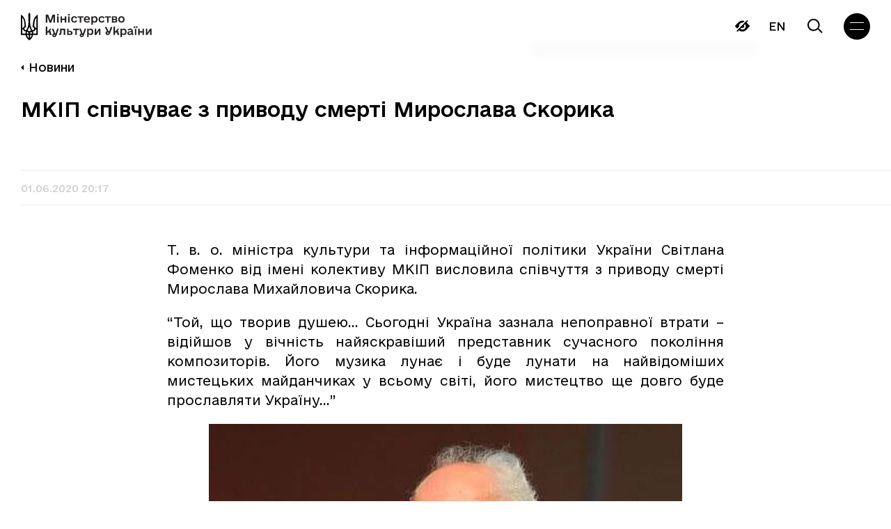

--- FILE ---
content_type: text/html; charset=UTF-8
request_url: https://mcsc.gov.ua/news/mkip-spivchuvaie-z-pryvodu-smerti-myroslava-skoryka/
body_size: 29578
content:
<!doctype html>
<html lang="uk">

<head>
  <meta charset="UTF-8">
  <meta name="viewport" content="width=device-width, initial-scale=1">
  <link rel="profile" href="https://gmpg.org/xfn/11">

  <!-- Global site tag (gtag.js) - Google Analytics -->
	<!-- <script async src="https://www.googletagmanager.com/gtag/js?id=G-VGP2HTZYYC"></script>
	<script>
		window.dataLayer = window.dataLayer || [];

		function gtag() {
			dataLayer.push(arguments);
		}
		gtag('js', new Date());

		gtag('config', 'G-VGP2HTZYYC');
	</script> -->

  <script>
    document.addEventListener('DOMContentLoaded', () => {
        /** init gtm after 3500 seconds - this could be adjusted */
        setTimeout(initGTM, 3500);
    });
    document.addEventListener('scroll', initGTMOnEvent);
    document.addEventListener('mousemove', initGTMOnEvent);
    document.addEventListener('touchstart', initGTMOnEvent);

    function initGTMOnEvent (event) {
        initGTM();
        event.currentTarget.removeEventListener(event.type, initGTMOnEvent); // remove the event listener that got triggered
    }

    function initGTM () {
        if (window.gtmDidInit) {
            return false;
        }
        window.gtmDidInit = true; // flag to ensure script does not get added to DOM more than once.
        const script = document.createElement('script');
        script.type = 'text/javascript';
        script.async = true;
        script.onload = () => { dataLayer.push({ event: 'gtm.js', 'gtm.start': (new Date()).getTime(), 'gtm.uniqueEventId': 0 }); } // this part ensures PageViews is always tracked
        script.src = 'https://www.googletagmanager.com/gtm.js?id=G-VGP2HTZYYC';

        document.head.appendChild(script);
    }
  </script>

  <link rel="preload" href="/wp-content/themes/mkip-2022/fonts/e-Ukraine-Light.woff2" as="font" type="font/woff2" crossorigin>
  <link rel="preload" href="/wp-content/themes/mkip-2022/fonts/e-Ukraine-Regular.woff2" as="font" type="font/woff2" crossorigin>
  <link rel="preload" href="/wp-content/themes/mkip-2022/fonts/e-Ukraine-Medium.woff2" as="font" type="font/woff2" crossorigin>
  <link rel="preload" href="/wp-content/themes/mkip-2022/fonts/e-Ukraine-Bold.woff2" as="font" type="font/woff2" crossorigin>

  <meta name='robots' content='index, follow, max-image-preview:large, max-snippet:-1, max-video-preview:-1' />
<link rel="alternate" hreflang="uk" href="https://mcsc.gov.ua/news/mkip-spivchuvaie-z-pryvodu-smerti-myroslava-skoryka/" />
<link rel="alternate" hreflang="x-default" href="https://mcsc.gov.ua/news/mkip-spivchuvaie-z-pryvodu-smerti-myroslava-skoryka/" />

	<title>МКІП співчуває з приводу смерті Мирослава Скорика | Міністерства культури України</title>
	<link rel="canonical" href="https://mcsc.gov.ua/news/mkip-spivchuvaie-z-pryvodu-smerti-myroslava-skoryka/" />
	<meta property="og:locale" content="uk_UA" />
	<meta property="og:type" content="article" />
	<meta property="og:title" content="МКІП співчуває з приводу смерті Мирослава Скорика | Міністерства культури України" />
	<meta property="og:description" content="Т. в. о. міністра культури та інформаційної політики України Світлана Фоменко від імені колективу МКІП висловила співчуття з приводу смерті" />
	<meta property="og:url" content="https://mcsc.gov.ua/news/mkip-spivchuvaie-z-pryvodu-smerti-myroslava-skoryka/" />
	<meta property="og:site_name" content="Міністерства культури України" />
	<meta property="article:publisher" content="https://www.facebook.com/MCIPUkraine/" />
	<meta property="article:modified_time" content="2023-01-19T20:30:09+00:00" />
	<meta property="og:image" content="https://mcsc.gov.ua/wp-content/uploads/2023/01/3795.jpg" />
	<meta property="og:image:width" content="300" />
	<meta property="og:image:height" content="180" />
	<meta property="og:image:type" content="image/jpeg" />
	<meta name="twitter:card" content="summary_large_image" />
	<meta name="twitter:site" content="@MKIPUkraine" />
	<script type="application/ld+json" class="yoast-schema-graph">{"@context":"https://schema.org","@graph":[{"@type":"WebPage","@id":"https://mcsc.gov.ua/news/mkip-spivchuvaie-z-pryvodu-smerti-myroslava-skoryka/","url":"https://mcsc.gov.ua/news/mkip-spivchuvaie-z-pryvodu-smerti-myroslava-skoryka/","name":"МКІП співчуває з приводу смерті Мирослава Скорика | Міністерства культури України","isPartOf":{"@id":"https://mcsc.gov.ua/#website"},"primaryImageOfPage":{"@id":"https://mcsc.gov.ua/news/mkip-spivchuvaie-z-pryvodu-smerti-myroslava-skoryka/#primaryimage"},"image":{"@id":"https://mcsc.gov.ua/news/mkip-spivchuvaie-z-pryvodu-smerti-myroslava-skoryka/#primaryimage"},"thumbnailUrl":"https://mcsc.gov.ua/wp-content/uploads/2023/01/3795.jpg","datePublished":"2020-06-01T17:17:00+00:00","dateModified":"2023-01-19T20:30:09+00:00","breadcrumb":{"@id":"https://mcsc.gov.ua/news/mkip-spivchuvaie-z-pryvodu-smerti-myroslava-skoryka/#breadcrumb"},"inLanguage":"uk","potentialAction":[{"@type":"ReadAction","target":["https://mcsc.gov.ua/news/mkip-spivchuvaie-z-pryvodu-smerti-myroslava-skoryka/"]}]},{"@type":"ImageObject","inLanguage":"uk","@id":"https://mcsc.gov.ua/news/mkip-spivchuvaie-z-pryvodu-smerti-myroslava-skoryka/#primaryimage","url":"https://mcsc.gov.ua/wp-content/uploads/2023/01/3795.jpg","contentUrl":"https://mcsc.gov.ua/wp-content/uploads/2023/01/3795.jpg","width":300,"height":180},{"@type":"BreadcrumbList","@id":"https://mcsc.gov.ua/news/mkip-spivchuvaie-z-pryvodu-smerti-myroslava-skoryka/#breadcrumb","itemListElement":[{"@type":"ListItem","position":1,"name":"Головна Сторінка","item":"https://mcsc.gov.ua/"},{"@type":"ListItem","position":2,"name":"Новини","item":"https://mcsc.gov.ua/news/"},{"@type":"ListItem","position":3,"name":"МКІП співчуває з приводу смерті Мирослава Скорика"}]},{"@type":"WebSite","@id":"https://mcsc.gov.ua/#website","url":"https://mcsc.gov.ua/","name":"Міністерство культури України","description":"міністерство культури України","publisher":{"@id":"https://mcsc.gov.ua/#organization"},"alternateName":"МКУ","potentialAction":[{"@type":"SearchAction","target":{"@type":"EntryPoint","urlTemplate":"https://mcsc.gov.ua/?s={search_term_string}"},"query-input":{"@type":"PropertyValueSpecification","valueRequired":true,"valueName":"search_term_string"}}],"inLanguage":"uk"},{"@type":"Organization","@id":"https://mcsc.gov.ua/#organization","name":"Міністерство культури та стратегічних комунікацій України","alternateName":"МКСК","url":"https://mcsc.gov.ua/","logo":{"@type":"ImageObject","inLanguage":"uk","@id":"https://mcsc.gov.ua/#/schema/logo/image/","url":"https://mcsc.gov.ua/wp-content/uploads/2024/09/1200h630-2.jpg","contentUrl":"https://mcsc.gov.ua/wp-content/uploads/2024/09/1200h630-2.jpg","width":1400,"height":830,"caption":"Міністерство культури та стратегічних комунікацій України"},"image":{"@id":"https://mcsc.gov.ua/#/schema/logo/image/"},"sameAs":["https://www.facebook.com/MCIPUkraine/","https://x.com/MKIPUkraine","https://www.instagram.com/mkip_ukraine/"]}]}</script>


<link rel='dns-prefetch' href='//www.googletagmanager.com' />
<link rel='dns-prefetch' href='//pagead2.googlesyndication.com' />
		<!-- This site uses the Google Analytics by MonsterInsights plugin v9.2.4 - Using Analytics tracking - https://www.monsterinsights.com/ -->
							<script src="//www.googletagmanager.com/gtag/js?id=G-PTJ6774JML"  data-cfasync="false" data-wpfc-render="false" async></script>
			<script data-cfasync="false" data-wpfc-render="false">
				var mi_version = '9.2.4';
				var mi_track_user = true;
				var mi_no_track_reason = '';
								var MonsterInsightsDefaultLocations = {"page_location":"https:\/\/mcsc.gov.ua\/news\/mkip-spivchuvaie-z-pryvodu-smerti-myroslava-skoryka\/"};
				if ( typeof MonsterInsightsPrivacyGuardFilter === 'function' ) {
					var MonsterInsightsLocations = (typeof MonsterInsightsExcludeQuery === 'object') ? MonsterInsightsPrivacyGuardFilter( MonsterInsightsExcludeQuery ) : MonsterInsightsPrivacyGuardFilter( MonsterInsightsDefaultLocations );
				} else {
					var MonsterInsightsLocations = (typeof MonsterInsightsExcludeQuery === 'object') ? MonsterInsightsExcludeQuery : MonsterInsightsDefaultLocations;
				}

								var disableStrs = [
										'ga-disable-G-PTJ6774JML',
									];

				/* Function to detect opted out users */
				function __gtagTrackerIsOptedOut() {
					for (var index = 0; index < disableStrs.length; index++) {
						if (document.cookie.indexOf(disableStrs[index] + '=true') > -1) {
							return true;
						}
					}

					return false;
				}

				/* Disable tracking if the opt-out cookie exists. */
				if (__gtagTrackerIsOptedOut()) {
					for (var index = 0; index < disableStrs.length; index++) {
						window[disableStrs[index]] = true;
					}
				}

				/* Opt-out function */
				function __gtagTrackerOptout() {
					for (var index = 0; index < disableStrs.length; index++) {
						document.cookie = disableStrs[index] + '=true; expires=Thu, 31 Dec 2099 23:59:59 UTC; path=/';
						window[disableStrs[index]] = true;
					}
				}

				if ('undefined' === typeof gaOptout) {
					function gaOptout() {
						__gtagTrackerOptout();
					}
				}
								window.dataLayer = window.dataLayer || [];

				window.MonsterInsightsDualTracker = {
					helpers: {},
					trackers: {},
				};
				if (mi_track_user) {
					function __gtagDataLayer() {
						dataLayer.push(arguments);
					}

					function __gtagTracker(type, name, parameters) {
						if (!parameters) {
							parameters = {};
						}

						if (parameters.send_to) {
							__gtagDataLayer.apply(null, arguments);
							return;
						}

						if (type === 'event') {
														parameters.send_to = monsterinsights_frontend.v4_id;
							var hookName = name;
							if (typeof parameters['event_category'] !== 'undefined') {
								hookName = parameters['event_category'] + ':' + name;
							}

							if (typeof MonsterInsightsDualTracker.trackers[hookName] !== 'undefined') {
								MonsterInsightsDualTracker.trackers[hookName](parameters);
							} else {
								__gtagDataLayer('event', name, parameters);
							}
							
						} else {
							__gtagDataLayer.apply(null, arguments);
						}
					}

					__gtagTracker('js', new Date());
					__gtagTracker('set', {
						'developer_id.dZGIzZG': true,
											});
					if ( MonsterInsightsLocations.page_location ) {
						__gtagTracker('set', MonsterInsightsLocations);
					}
										__gtagTracker('config', 'G-PTJ6774JML', {"forceSSL":"true","link_attribution":"true"} );
															window.gtag = __gtagTracker;										(function () {
						/* https://developers.google.com/analytics/devguides/collection/analyticsjs/ */
						/* ga and __gaTracker compatibility shim. */
						var noopfn = function () {
							return null;
						};
						var newtracker = function () {
							return new Tracker();
						};
						var Tracker = function () {
							return null;
						};
						var p = Tracker.prototype;
						p.get = noopfn;
						p.set = noopfn;
						p.send = function () {
							var args = Array.prototype.slice.call(arguments);
							args.unshift('send');
							__gaTracker.apply(null, args);
						};
						var __gaTracker = function () {
							var len = arguments.length;
							if (len === 0) {
								return;
							}
							var f = arguments[len - 1];
							if (typeof f !== 'object' || f === null || typeof f.hitCallback !== 'function') {
								if ('send' === arguments[0]) {
									var hitConverted, hitObject = false, action;
									if ('event' === arguments[1]) {
										if ('undefined' !== typeof arguments[3]) {
											hitObject = {
												'eventAction': arguments[3],
												'eventCategory': arguments[2],
												'eventLabel': arguments[4],
												'value': arguments[5] ? arguments[5] : 1,
											}
										}
									}
									if ('pageview' === arguments[1]) {
										if ('undefined' !== typeof arguments[2]) {
											hitObject = {
												'eventAction': 'page_view',
												'page_path': arguments[2],
											}
										}
									}
									if (typeof arguments[2] === 'object') {
										hitObject = arguments[2];
									}
									if (typeof arguments[5] === 'object') {
										Object.assign(hitObject, arguments[5]);
									}
									if ('undefined' !== typeof arguments[1].hitType) {
										hitObject = arguments[1];
										if ('pageview' === hitObject.hitType) {
											hitObject.eventAction = 'page_view';
										}
									}
									if (hitObject) {
										action = 'timing' === arguments[1].hitType ? 'timing_complete' : hitObject.eventAction;
										hitConverted = mapArgs(hitObject);
										__gtagTracker('event', action, hitConverted);
									}
								}
								return;
							}

							function mapArgs(args) {
								var arg, hit = {};
								var gaMap = {
									'eventCategory': 'event_category',
									'eventAction': 'event_action',
									'eventLabel': 'event_label',
									'eventValue': 'event_value',
									'nonInteraction': 'non_interaction',
									'timingCategory': 'event_category',
									'timingVar': 'name',
									'timingValue': 'value',
									'timingLabel': 'event_label',
									'page': 'page_path',
									'location': 'page_location',
									'title': 'page_title',
									'referrer' : 'page_referrer',
								};
								for (arg in args) {
																		if (!(!args.hasOwnProperty(arg) || !gaMap.hasOwnProperty(arg))) {
										hit[gaMap[arg]] = args[arg];
									} else {
										hit[arg] = args[arg];
									}
								}
								return hit;
							}

							try {
								f.hitCallback();
							} catch (ex) {
							}
						};
						__gaTracker.create = newtracker;
						__gaTracker.getByName = newtracker;
						__gaTracker.getAll = function () {
							return [];
						};
						__gaTracker.remove = noopfn;
						__gaTracker.loaded = true;
						window['__gaTracker'] = __gaTracker;
					})();
									} else {
										console.log("");
					(function () {
						function __gtagTracker() {
							return null;
						}

						window['__gtagTracker'] = __gtagTracker;
						window['gtag'] = __gtagTracker;
					})();
									}
			</script>
				<!-- / Google Analytics by MonsterInsights -->
		<style id='wp-img-auto-sizes-contain-inline-css'>
img:is([sizes=auto i],[sizes^="auto," i]){contain-intrinsic-size:3000px 1500px}
/*# sourceURL=wp-img-auto-sizes-contain-inline-css */
</style>
<link rel='stylesheet' id='wp-block-library-css' href='https://mcsc.gov.ua/wp-includes/css/dist/block-library/style.min.css?ver=6.9' media='all' />
<style id='global-styles-inline-css'>
:root{--wp--preset--aspect-ratio--square: 1;--wp--preset--aspect-ratio--4-3: 4/3;--wp--preset--aspect-ratio--3-4: 3/4;--wp--preset--aspect-ratio--3-2: 3/2;--wp--preset--aspect-ratio--2-3: 2/3;--wp--preset--aspect-ratio--16-9: 16/9;--wp--preset--aspect-ratio--9-16: 9/16;--wp--preset--color--black: #000000;--wp--preset--color--cyan-bluish-gray: #abb8c3;--wp--preset--color--white: #ffffff;--wp--preset--color--pale-pink: #f78da7;--wp--preset--color--vivid-red: #cf2e2e;--wp--preset--color--luminous-vivid-orange: #ff6900;--wp--preset--color--luminous-vivid-amber: #fcb900;--wp--preset--color--light-green-cyan: #7bdcb5;--wp--preset--color--vivid-green-cyan: #00d084;--wp--preset--color--pale-cyan-blue: #8ed1fc;--wp--preset--color--vivid-cyan-blue: #0693e3;--wp--preset--color--vivid-purple: #9b51e0;--wp--preset--gradient--vivid-cyan-blue-to-vivid-purple: linear-gradient(135deg,rgb(6,147,227) 0%,rgb(155,81,224) 100%);--wp--preset--gradient--light-green-cyan-to-vivid-green-cyan: linear-gradient(135deg,rgb(122,220,180) 0%,rgb(0,208,130) 100%);--wp--preset--gradient--luminous-vivid-amber-to-luminous-vivid-orange: linear-gradient(135deg,rgb(252,185,0) 0%,rgb(255,105,0) 100%);--wp--preset--gradient--luminous-vivid-orange-to-vivid-red: linear-gradient(135deg,rgb(255,105,0) 0%,rgb(207,46,46) 100%);--wp--preset--gradient--very-light-gray-to-cyan-bluish-gray: linear-gradient(135deg,rgb(238,238,238) 0%,rgb(169,184,195) 100%);--wp--preset--gradient--cool-to-warm-spectrum: linear-gradient(135deg,rgb(74,234,220) 0%,rgb(151,120,209) 20%,rgb(207,42,186) 40%,rgb(238,44,130) 60%,rgb(251,105,98) 80%,rgb(254,248,76) 100%);--wp--preset--gradient--blush-light-purple: linear-gradient(135deg,rgb(255,206,236) 0%,rgb(152,150,240) 100%);--wp--preset--gradient--blush-bordeaux: linear-gradient(135deg,rgb(254,205,165) 0%,rgb(254,45,45) 50%,rgb(107,0,62) 100%);--wp--preset--gradient--luminous-dusk: linear-gradient(135deg,rgb(255,203,112) 0%,rgb(199,81,192) 50%,rgb(65,88,208) 100%);--wp--preset--gradient--pale-ocean: linear-gradient(135deg,rgb(255,245,203) 0%,rgb(182,227,212) 50%,rgb(51,167,181) 100%);--wp--preset--gradient--electric-grass: linear-gradient(135deg,rgb(202,248,128) 0%,rgb(113,206,126) 100%);--wp--preset--gradient--midnight: linear-gradient(135deg,rgb(2,3,129) 0%,rgb(40,116,252) 100%);--wp--preset--font-size--small: 13px;--wp--preset--font-size--medium: 20px;--wp--preset--font-size--large: 36px;--wp--preset--font-size--x-large: 42px;--wp--preset--spacing--20: 0.44rem;--wp--preset--spacing--30: 0.67rem;--wp--preset--spacing--40: 1rem;--wp--preset--spacing--50: 1.5rem;--wp--preset--spacing--60: 2.25rem;--wp--preset--spacing--70: 3.38rem;--wp--preset--spacing--80: 5.06rem;--wp--preset--shadow--natural: 6px 6px 9px rgba(0, 0, 0, 0.2);--wp--preset--shadow--deep: 12px 12px 50px rgba(0, 0, 0, 0.4);--wp--preset--shadow--sharp: 6px 6px 0px rgba(0, 0, 0, 0.2);--wp--preset--shadow--outlined: 6px 6px 0px -3px rgb(255, 255, 255), 6px 6px rgb(0, 0, 0);--wp--preset--shadow--crisp: 6px 6px 0px rgb(0, 0, 0);}:where(.is-layout-flex){gap: 0.5em;}:where(.is-layout-grid){gap: 0.5em;}body .is-layout-flex{display: flex;}.is-layout-flex{flex-wrap: wrap;align-items: center;}.is-layout-flex > :is(*, div){margin: 0;}body .is-layout-grid{display: grid;}.is-layout-grid > :is(*, div){margin: 0;}:where(.wp-block-columns.is-layout-flex){gap: 2em;}:where(.wp-block-columns.is-layout-grid){gap: 2em;}:where(.wp-block-post-template.is-layout-flex){gap: 1.25em;}:where(.wp-block-post-template.is-layout-grid){gap: 1.25em;}.has-black-color{color: var(--wp--preset--color--black) !important;}.has-cyan-bluish-gray-color{color: var(--wp--preset--color--cyan-bluish-gray) !important;}.has-white-color{color: var(--wp--preset--color--white) !important;}.has-pale-pink-color{color: var(--wp--preset--color--pale-pink) !important;}.has-vivid-red-color{color: var(--wp--preset--color--vivid-red) !important;}.has-luminous-vivid-orange-color{color: var(--wp--preset--color--luminous-vivid-orange) !important;}.has-luminous-vivid-amber-color{color: var(--wp--preset--color--luminous-vivid-amber) !important;}.has-light-green-cyan-color{color: var(--wp--preset--color--light-green-cyan) !important;}.has-vivid-green-cyan-color{color: var(--wp--preset--color--vivid-green-cyan) !important;}.has-pale-cyan-blue-color{color: var(--wp--preset--color--pale-cyan-blue) !important;}.has-vivid-cyan-blue-color{color: var(--wp--preset--color--vivid-cyan-blue) !important;}.has-vivid-purple-color{color: var(--wp--preset--color--vivid-purple) !important;}.has-black-background-color{background-color: var(--wp--preset--color--black) !important;}.has-cyan-bluish-gray-background-color{background-color: var(--wp--preset--color--cyan-bluish-gray) !important;}.has-white-background-color{background-color: var(--wp--preset--color--white) !important;}.has-pale-pink-background-color{background-color: var(--wp--preset--color--pale-pink) !important;}.has-vivid-red-background-color{background-color: var(--wp--preset--color--vivid-red) !important;}.has-luminous-vivid-orange-background-color{background-color: var(--wp--preset--color--luminous-vivid-orange) !important;}.has-luminous-vivid-amber-background-color{background-color: var(--wp--preset--color--luminous-vivid-amber) !important;}.has-light-green-cyan-background-color{background-color: var(--wp--preset--color--light-green-cyan) !important;}.has-vivid-green-cyan-background-color{background-color: var(--wp--preset--color--vivid-green-cyan) !important;}.has-pale-cyan-blue-background-color{background-color: var(--wp--preset--color--pale-cyan-blue) !important;}.has-vivid-cyan-blue-background-color{background-color: var(--wp--preset--color--vivid-cyan-blue) !important;}.has-vivid-purple-background-color{background-color: var(--wp--preset--color--vivid-purple) !important;}.has-black-border-color{border-color: var(--wp--preset--color--black) !important;}.has-cyan-bluish-gray-border-color{border-color: var(--wp--preset--color--cyan-bluish-gray) !important;}.has-white-border-color{border-color: var(--wp--preset--color--white) !important;}.has-pale-pink-border-color{border-color: var(--wp--preset--color--pale-pink) !important;}.has-vivid-red-border-color{border-color: var(--wp--preset--color--vivid-red) !important;}.has-luminous-vivid-orange-border-color{border-color: var(--wp--preset--color--luminous-vivid-orange) !important;}.has-luminous-vivid-amber-border-color{border-color: var(--wp--preset--color--luminous-vivid-amber) !important;}.has-light-green-cyan-border-color{border-color: var(--wp--preset--color--light-green-cyan) !important;}.has-vivid-green-cyan-border-color{border-color: var(--wp--preset--color--vivid-green-cyan) !important;}.has-pale-cyan-blue-border-color{border-color: var(--wp--preset--color--pale-cyan-blue) !important;}.has-vivid-cyan-blue-border-color{border-color: var(--wp--preset--color--vivid-cyan-blue) !important;}.has-vivid-purple-border-color{border-color: var(--wp--preset--color--vivid-purple) !important;}.has-vivid-cyan-blue-to-vivid-purple-gradient-background{background: var(--wp--preset--gradient--vivid-cyan-blue-to-vivid-purple) !important;}.has-light-green-cyan-to-vivid-green-cyan-gradient-background{background: var(--wp--preset--gradient--light-green-cyan-to-vivid-green-cyan) !important;}.has-luminous-vivid-amber-to-luminous-vivid-orange-gradient-background{background: var(--wp--preset--gradient--luminous-vivid-amber-to-luminous-vivid-orange) !important;}.has-luminous-vivid-orange-to-vivid-red-gradient-background{background: var(--wp--preset--gradient--luminous-vivid-orange-to-vivid-red) !important;}.has-very-light-gray-to-cyan-bluish-gray-gradient-background{background: var(--wp--preset--gradient--very-light-gray-to-cyan-bluish-gray) !important;}.has-cool-to-warm-spectrum-gradient-background{background: var(--wp--preset--gradient--cool-to-warm-spectrum) !important;}.has-blush-light-purple-gradient-background{background: var(--wp--preset--gradient--blush-light-purple) !important;}.has-blush-bordeaux-gradient-background{background: var(--wp--preset--gradient--blush-bordeaux) !important;}.has-luminous-dusk-gradient-background{background: var(--wp--preset--gradient--luminous-dusk) !important;}.has-pale-ocean-gradient-background{background: var(--wp--preset--gradient--pale-ocean) !important;}.has-electric-grass-gradient-background{background: var(--wp--preset--gradient--electric-grass) !important;}.has-midnight-gradient-background{background: var(--wp--preset--gradient--midnight) !important;}.has-small-font-size{font-size: var(--wp--preset--font-size--small) !important;}.has-medium-font-size{font-size: var(--wp--preset--font-size--medium) !important;}.has-large-font-size{font-size: var(--wp--preset--font-size--large) !important;}.has-x-large-font-size{font-size: var(--wp--preset--font-size--x-large) !important;}
/*# sourceURL=global-styles-inline-css */
</style>

<style id='classic-theme-styles-inline-css'>
/*! This file is auto-generated */
.wp-block-button__link{color:#fff;background-color:#32373c;border-radius:9999px;box-shadow:none;text-decoration:none;padding:calc(.667em + 2px) calc(1.333em + 2px);font-size:1.125em}.wp-block-file__button{background:#32373c;color:#fff;text-decoration:none}
/*# sourceURL=/wp-includes/css/classic-themes.min.css */
</style>
<link rel='stylesheet' id='wpml-blocks-css' href='https://mcsc.gov.ua/wp-content/plugins/sitepress-multilingual-cms/dist/css/blocks/styles.css?ver=4.6.13' media='all' />
<link rel='stylesheet' id='contact-form-7-css' href='https://mcsc.gov.ua/wp-content/plugins/contact-form-7/includes/css/styles.css?ver=6.1.4' media='all' />
<link rel='stylesheet' id='pojo-a11y-css' href='https://mcsc.gov.ua/wp-content/plugins/pojo-accessibility/modules/legacy/assets/css/style.min.css?ver=1.0.0' media='all' />
<link rel='stylesheet' id='slick-css' href='https://mcsc.gov.ua/wp-content/themes/mkip-2022/css/slick.css?ver=1675356052' media='all' />
<link rel='stylesheet' id='mkip-2022-style-css' href='https://mcsc.gov.ua/wp-content/themes/mkip-2022/style.min.css?ver=1710960242' media='all' />
<script id="wpml-cookie-js-extra">
var wpml_cookies = {"wp-wpml_current_language":{"value":"uk","expires":1,"path":"/"}};
var wpml_cookies = {"wp-wpml_current_language":{"value":"uk","expires":1,"path":"/"}};
//# sourceURL=wpml-cookie-js-extra
</script>
<script src="https://mcsc.gov.ua/wp-content/plugins/sitepress-multilingual-cms/res/js/cookies/language-cookie.js?ver=4.6.13" id="wpml-cookie-js" defer data-wp-strategy="defer"></script>
<script src="https://mcsc.gov.ua/wp-content/plugins/google-analytics-for-wordpress/assets/js/frontend-gtag.min.js?ver=9.2.4" id="monsterinsights-frontend-script-js" async data-wp-strategy="async"></script>
<script data-cfasync="false" data-wpfc-render="false" id='monsterinsights-frontend-script-js-extra'>var monsterinsights_frontend = {"js_events_tracking":"true","download_extensions":"doc,pdf,ppt,zip,xls,docx,pptx,xlsx","inbound_paths":"[{\"path\":\"\\\/go\\\/\",\"label\":\"affiliate\"},{\"path\":\"\\\/recommend\\\/\",\"label\":\"affiliate\"}]","home_url":"https:\/\/mcsc.gov.ua","hash_tracking":"false","v4_id":"G-PTJ6774JML"};</script>
<script src="https://mcsc.gov.ua/wp-includes/js/jquery/jquery.min.js?ver=3.7.1" id="jquery-core-js"></script>
<script src="https://mcsc.gov.ua/wp-includes/js/jquery/jquery-migrate.min.js?ver=3.4.1" id="jquery-migrate-js"></script>

<!-- Початок фрагмента тегу Google (gtag.js), доданого за допомогою Site Kit -->
<!-- Фрагмент Google Analytics, доданий Site Kit -->
<script src="https://www.googletagmanager.com/gtag/js?id=GT-PZZ9L2H" id="google_gtagjs-js" async></script>
<script id="google_gtagjs-js-after">
window.dataLayer = window.dataLayer || [];function gtag(){dataLayer.push(arguments);}
gtag("set","linker",{"domains":["mcsc.gov.ua"]});
gtag("js", new Date());
gtag("set", "developer_id.dZTNiMT", true);
gtag("config", "GT-PZZ9L2H");
//# sourceURL=google_gtagjs-js-after
</script>
<meta name="generator" content="Site Kit by Google 1.170.0" /><meta name="generator" content="performance-lab 4.0.1; plugins: ">
<style type="text/css">
#pojo-a11y-toolbar .pojo-a11y-toolbar-toggle a{ background-color: #4054b2;	color: #ffffff;}
#pojo-a11y-toolbar .pojo-a11y-toolbar-overlay, #pojo-a11y-toolbar .pojo-a11y-toolbar-overlay ul.pojo-a11y-toolbar-items.pojo-a11y-links{ border-color: #4054b2;}
body.pojo-a11y-focusable a:focus{ outline-style: solid !important;	outline-width: 1px !important;	outline-color: #FF0000 !important;}
#pojo-a11y-toolbar{ top: 100px !important;}
#pojo-a11y-toolbar .pojo-a11y-toolbar-overlay{ background-color: #ffffff;}
#pojo-a11y-toolbar .pojo-a11y-toolbar-overlay ul.pojo-a11y-toolbar-items li.pojo-a11y-toolbar-item a, #pojo-a11y-toolbar .pojo-a11y-toolbar-overlay p.pojo-a11y-toolbar-title{ color: #333333;}
#pojo-a11y-toolbar .pojo-a11y-toolbar-overlay ul.pojo-a11y-toolbar-items li.pojo-a11y-toolbar-item a.active{ background-color: #4054b2;	color: #ffffff;}
@media (max-width: 767px) { #pojo-a11y-toolbar { top: 50px !important; } }</style><link rel="pingback" href="https://mcsc.gov.ua/xmlrpc.php"><script type="text/javascript">
		   var ajaxurl = "https://mcsc.gov.ua/wp-admin/admin-ajax.php";
		   var lang = "uk";
		 </script><script type="text/javascript">
		   var ajaxurl = "https://mcsc.gov.ua/wp-admin/admin-ajax.php";
		 </script>
<!-- Мета-теги Google AdSense додані Site Kit -->
<meta name="google-adsense-platform-account" content="ca-host-pub-2644536267352236">
<meta name="google-adsense-platform-domain" content="sitekit.withgoogle.com">
<!-- Кінцеві мета-теги Google AdSense, додані Site Kit -->

<!-- Фрагмент Google AdSense, доданий Site Kit -->
<script async src="https://pagead2.googlesyndication.com/pagead/js/adsbygoogle.js?client=ca-pub-2209898499367047&amp;host=ca-host-pub-2644536267352236" crossorigin="anonymous"></script>

<!-- Кінець фрагменту Google AdSense, доданого Site Kit -->
<link rel="icon" href="https://mcsc.gov.ua/wp-content/uploads/2024/09/cropped-square-2-32x32.jpg" sizes="32x32" />
<link rel="icon" href="https://mcsc.gov.ua/wp-content/uploads/2024/09/cropped-square-2-192x192.jpg" sizes="192x192" />
<link rel="apple-touch-icon" href="https://mcsc.gov.ua/wp-content/uploads/2024/09/cropped-square-2-180x180.jpg" />
<meta name="msapplication-TileImage" content="https://mcsc.gov.ua/wp-content/uploads/2024/09/cropped-square-2-270x270.jpg" />
		<style id="wp-custom-css">
			.team-member-item__thumb {flex-shrink: 0;}		</style>
		</head>

<body class="wp-singular news-template-default single single-news postid-11093 wp-custom-logo wp-theme-mkip-2022 no-sidebar" data-lang="uk">
  
  <div class="body-loader
  ">
    <div class="loader__wrap" id="loader">
      <!-- <script src="https://unpkg.com/@lottiefiles/lottie-player@latest/dist/lottie-player.js"></script> -->
      <!-- <script src="https://mcsc.gov.ua/wp-content/themes/mkip-2022/js/lottie-player.js"></script> -->
      <!--  <lottie-player src="https://mcsc.gov.ua/wp-content/themes/mkip-2022/img/loader.json"  background="transparent"  speed="1"  loop autoplay></lottie-player> -->
    </div>
  </div>

  
  <header class="header">
    <div class="wrapper">
      <div class="header__wrap">
        <a href="https://mcsc.gov.ua/" class="header__logo logo">
          <img src="https://mcsc.gov.ua/wp-content/themes/mkip-2022/img/logo1_uk.svg" class="logo-img" alt="logo" width="159" height="42">
        </a>
        <nav class="header__nav">
          <ul id="menu-golovne" class="menu menu-header"><li id="menu-item-586" class="menu-item menu-item-type-custom menu-item-object-custom menu-item-has-children menu-item-586"><a>Міністерство</a>
<ul class='sub-menu'><span class='top-gradient'></span><span class='bottom-gradient'></span><div class='sub-menu-wrap'>
	<li id="menu-item-613" class="menu-item menu-item-type-post_type menu-item-object-page menu-item-613"><a href="https://mcsc.gov.ua/pro-ministerstvo/">Про міністерство</a></li>
	<li id="menu-item-705" class="menu-item menu-item-type-post_type menu-item-object-page menu-item-705"><a href="https://mcsc.gov.ua/team/">Команда</a></li>
	<li id="menu-item-867" class="menu-item menu-item-type-post_type menu-item-object-page menu-item-867"><a href="https://mcsc.gov.ua/consultative-and-advisory-bodies/">Консультативно-дорадчі органи</a></li>
	<li id="menu-item-797" class="menu-item menu-item-type-post_type_archive menu-item-object-institutions menu-item-797"><a href="https://mcsc.gov.ua/institutions/">Підприємства та установи</a></li>
	<li id="menu-item-1934" class="menu-item menu-item-type-post_type menu-item-object-page menu-item-1934"><a href="https://mcsc.gov.ua/career/">Карʼєра</a></li>
	<li id="menu-item-912" class="menu-item menu-item-type-post_type menu-item-object-page menu-item-912"><a href="https://mcsc.gov.ua/contacts/">Контакти</a></li>
</div></ul>
</li>
<li id="menu-item-26" class="menu-item menu-item-type-custom menu-item-object-custom menu-item-has-children menu-item-26"><a>Діяльність</a>
<ul class='sub-menu'><span class='top-gradient'></span><span class='bottom-gradient'></span><div class='sub-menu-wrap'>
	<li id="menu-item-86124" class="menu-item menu-item-type-post_type menu-item-object-page menu-item-86124"><a href="https://mcsc.gov.ua/rozstrilyane-pokolinnya/novyny/">Розстріляне покоління</a></li>
	<li id="menu-item-35101" class="menu-item menu-item-type-post_type menu-item-object-page menu-item-35101"><a href="https://mcsc.gov.ua/bezbar-yernist/novyny/">Безбар’єрність</a></li>
	<li id="menu-item-4591" class="menu-item menu-item-type-post_type menu-item-object-page menu-item-4591"><a href="https://mcsc.gov.ua/biblioteky/novyny/">Бібліотеки та книговидання</a></li>
	<li id="menu-item-39894" class="menu-item menu-item-type-post_type menu-item-object-page menu-item-39894"><a href="https://mcsc.gov.ua/vidnovlennya/novyny-2/">Відновлення</a></li>
	<li id="menu-item-35915" class="menu-item menu-item-type-post_type menu-item-object-page menu-item-35915"><a href="https://mcsc.gov.ua/vnutrishnij-audyt/">Внутрішній аудит</a></li>
	<li id="menu-item-4597" class="menu-item menu-item-type-post_type menu-item-object-page menu-item-4597"><a href="https://mcsc.gov.ua/derzhavna-movna-polityka/novyny/">Державна мовна політика</a></li>
	<li id="menu-item-15705" class="menu-item menu-item-type-post_type menu-item-object-page menu-item-15705"><a href="https://mcsc.gov.ua/informatsiyna-polityka-ta-bezpeka/novyny/">Інформаційна політика</a></li>
	<li id="menu-item-4617" class="menu-item menu-item-type-post_type menu-item-object-page menu-item-4617"><a href="https://mcsc.gov.ua/kreatyvni-industrii/novyny/">Креативні індустрії</a></li>
	<li id="menu-item-4594" class="menu-item menu-item-type-post_type menu-item-object-page menu-item-4594"><a href="https://mcsc.gov.ua/kulturna-spadshchyna/novyny/">Культурна спадщина</a></li>
	<li id="menu-item-102259" class="menu-item menu-item-type-post_type menu-item-object-page menu-item-102259"><a href="https://mcsc.gov.ua/konferencziya-z-pytan-vidnovlennya-ukrayiny-2025/novyny/">Конференція з питань відновлення України 2025</a></li>
	<li id="menu-item-4598" class="menu-item menu-item-type-post_type menu-item-object-page menu-item-4598"><a href="https://mcsc.gov.ua/mizhnarodna-spivpratsia/novyny/">Міжнародна співпраця</a></li>
	<li id="menu-item-4516" class="menu-item menu-item-type-post_type menu-item-object-page menu-item-4516"><a href="https://mcsc.gov.ua/mystetstvo/news/">Мистецтво</a></li>
	<li id="menu-item-4517" class="menu-item menu-item-type-post_type menu-item-object-page menu-item-4517"><a href="https://mcsc.gov.ua/mystetska-osvita/novyny/">Мистецька освіта</a></li>
	<li id="menu-item-3250" class="menu-item menu-item-type-post_type menu-item-object-page menu-item-3250"><a href="https://mcsc.gov.ua/art-competitions/">Мистецькі конкурси</a></li>
	<li id="menu-item-706" class="menu-item menu-item-type-post_type_archive menu-item-object-projects menu-item-706"><a href="https://mcsc.gov.ua/projects/">Проєкти за підтримки МКУ</a></li>
	<li id="menu-item-103450" class="menu-item menu-item-type-post_type menu-item-object-page menu-item-103450"><a href="https://mcsc.gov.ua/mozhlyvosti-dlya-molodi/novyny/">Можливості для молоді</a></li>
	<li id="menu-item-2184" class="menu-item menu-item-type-post_type menu-item-object-page menu-item-2184"><a href="https://mcsc.gov.ua/stratehichne-planuvannia/normatyvno-pravovi-akty/">Стратегічне планування</a></li>
	<li id="menu-item-57042" class="menu-item menu-item-type-post_type menu-item-object-page menu-item-57042"><a href="https://mcsc.gov.ua/czyfrovyj-rozvytok/novyny-2/">Цифровий розвиток</a></li>
	<li id="menu-item-91924" class="menu-item menu-item-type-post_type menu-item-object-page menu-item-91924"><a href="https://mcsc.gov.ua/konferencziya-spivpraczya-zarady-stiykosti/novyny-2/">Конференція «Співпраця заради стійкості»</a></li>
	<li id="menu-item-96693" class="menu-item menu-item-type-post_type menu-item-object-page menu-item-96693"><a href="https://mcsc.gov.ua/kinematograf/novyny/">Кінематографія</a></li>
	<li id="menu-item-97473" class="menu-item menu-item-type-post_type menu-item-object-page menu-item-97473"><a href="https://mcsc.gov.ua/vnutrishnij-kontrol/normatyvno-pravovi-akty-z-pytan-organizacziyi-vnutrishnogo-kontrolyu/">Внутрішній контроль</a></li>
</div></ul>
</li>
<li id="menu-item-27" class="menu-item menu-item-type-custom menu-item-object-custom menu-item-has-children menu-item-27"><a>Законодавство</a>
<ul class='sub-menu'><span class='top-gradient'></span><span class='bottom-gradient'></span><div class='sub-menu-wrap'>
	<li id="menu-item-2324" class="menu-item menu-item-type-post_type menu-item-object-page menu-item-2324"><a href="https://mcsc.gov.ua/pravovi-zasady/">Правові засади</a></li>
	<li id="menu-item-62878" class="menu-item menu-item-type-post_type_archive menu-item-object-legislation menu-item-62878"><a href="https://mcsc.gov.ua/legislation/">Накази</a></li>
	<li id="menu-item-72184" class="menu-item menu-item-type-post_type menu-item-object-page menu-item-72184"><a href="https://mcsc.gov.ua/memoranda/">Меморандуми</a></li>
</div></ul>
</li>
<li id="menu-item-28" class="menu-item menu-item-type-custom menu-item-object-custom menu-item-has-children menu-item-28"><a>Громадянам</a>
<ul class='sub-menu'><span class='top-gradient'></span><span class='bottom-gradient'></span><div class='sub-menu-wrap'>
	<li id="menu-item-15879" class="menu-item menu-item-type-post_type menu-item-object-page menu-item-15879"><a href="https://mcsc.gov.ua/poriadok-zvernennia-hromadian-2/">Звернення громадян</a></li>
	<li id="menu-item-2568" class="menu-item menu-item-type-post_type menu-item-object-page menu-item-2568"><a href="https://mcsc.gov.ua/zakonodavstvo-shchodo-dostupu-do-publichnoi-informatsii/">Доступ до публічної інформації</a></li>
	<li id="menu-item-2567" class="menu-item menu-item-type-post_type menu-item-object-page menu-item-2567"><a href="https://mcsc.gov.ua/konsultatsii-z-hromadskistiu/">Консультації з громадськістю</a></li>
	<li id="menu-item-41678" class="menu-item menu-item-type-post_type menu-item-object-page menu-item-41678"><a href="https://mcsc.gov.ua/administratyvni-poslugy-u-sferah-ohorony-kulturnoyi-spadshhyny-vyvezennya-vvezennya-ta-povernennya-kulturnyh-czinnostej/">Адміністративні послуги</a></li>
	<li id="menu-item-2384" class="menu-item menu-item-type-post_type menu-item-object-page menu-item-2384"><a href="https://mcsc.gov.ua/biudzhet/">Фінанси</a></li>
	<li id="menu-item-2740" class="menu-item menu-item-type-post_type menu-item-object-page menu-item-2740"><a href="https://mcsc.gov.ua/bezoplatna-pervynna-pravova-dopomoha/">Безоплатна правнича допомога</a></li>
	<li id="menu-item-2924" class="menu-item menu-item-type-post_type menu-item-object-page menu-item-2924"><a href="https://mcsc.gov.ua/publichni-zakupivli/">Публічні закупівлі</a></li>
	<li id="menu-item-2799" class="menu-item menu-item-type-post_type menu-item-object-page menu-item-2799"><a href="https://mcsc.gov.ua/vidkryti-dani/">Відкриті дані</a></li>
	<li id="menu-item-2322" class="menu-item menu-item-type-post_type menu-item-object-page menu-item-2322"><a href="https://mcsc.gov.ua/rehuliatorna-polityka/">Регуляторна політика</a></li>
	<li id="menu-item-2321" class="menu-item menu-item-type-post_type menu-item-object-page menu-item-2321"><a href="https://mcsc.gov.ua/zapobihannia-koruptsii/">Запобігання корупції</a></li>
</div></ul>
</li>
<li id="menu-item-29" class="menu-item menu-item-type-custom menu-item-object-custom menu-item-has-children menu-item-29 current-menu-ancestor"><a>Медіа блок</a>
<ul class='sub-menu'><span class='top-gradient'></span><span class='bottom-gradient'></span><div class='sub-menu-wrap'>
	<li id="menu-item-550" class="menu-item menu-item-type-post_type_archive menu-item-object-news menu-item-550 current-menu-item"><a href="https://mcsc.gov.ua/news/">Новини</a></li>
	<li id="menu-item-552" class="menu-item menu-item-type-post_type_archive menu-item-object-announcements menu-item-552"><a href="https://mcsc.gov.ua/announcements/">Оголошення</a></li>
	<li id="menu-item-553" class="menu-item menu-item-type-post_type_archive menu-item-object-events menu-item-553"><a href="https://mcsc.gov.ua/events/">Анонси</a></li>
	<li id="menu-item-554" class="menu-item menu-item-type-post_type_archive menu-item-object-gallery menu-item-554"><a href="https://mcsc.gov.ua/gallery/">Медіатека</a></li>
</div></ul>
</li>
</ul>        </nav>
        <div class="header__eye vision-btn">
          <svg>
            <use xlink:href="#eye-icon"></use>
          </svg>

          <div class="header__eye-list vision-list">
            <div class="vision-list-wrap">
              <a href class="vision-list__item vision-item-resize vision-item-resize--plus" data-action="resize-plus">
                <svg class="vision-list__icon resize-plus-ico">
                  <use xlink:href="#resize-plus"></use>
                </svg>
                Збільшити розмір тексту              </a>
              <a href class="vision-list__item vision-item-resize vision-item-resize--minus" data-action="resize-minus">
                <svg class="vision-list__icon resize-minus-ico">
                  <use xlink:href="#resize-minus"></use>
                </svg>
                Зменшити розмір тексту              </a>
              <a href class="vision-list__item vision-item" data-action="grayscale">
                <svg class="vision-list__icon grayscale-ico">
                  <use xlink:href="#grayscale"></use>
                </svg>
                Відтінки сірого              </a>
              <a href class="vision-list__item vision-item" data-action="high-contrast">
                <svg class="vision-list__icon high-contrast-ico">
                  <use xlink:href="#high-contrast"></use>
                </svg>
                Високий контраст              </a>
              <a href class="vision-list__item vision-item" data-action="negative-contrast">
                <svg class="vision-list__icon negative-contrast-ico">
                  <use xlink:href="#negative-contrast"></use>
                </svg>
                Негативний контраст              </a>
              <a href class="vision-list__item vision-item" data-action="reset">
                <svg class="vision-list__icon reset-ico">
                  <use xlink:href="#reset"></use>
                </svg>
                Скинути              </a>
            </div>
          </div>
        </div>

        <div class="header__lang"><a class="lang-item" href="https://mcsc.gov.ua/en/">En</a></div>        <div class="header__search">
          <div class="header__search-btn">
            <svg>
              <use xlink:href="#search-icon"></use>
            </svg>
          </div>
        </div>
        <div class="header-search__block">
          <div class="header-search__wrap">
            <div class="header-search__icon-popup-btn" role="submit">
              <svg class="header-search__icon-popup-btn-icon">
                <use xlink:href="#search-icon"></use>
              </svg>
            </div>
            <form class="header-search__form search-form search-form--header" action="https://mcsc.gov.ua/">
              <input type="search" name="s" class="header-search__input search-form__input search-input" placeholder="Запит" />
            </form>
            <div class="header-search__close-popup">
              <svg class="header-search__close-popup-icon">
                <use xlink:href="#search-close-icon"></use>
              </svg>
            </div>
          </div>
        </div>
        <div class="header__burger burger-btn">
          <div class="burger-btn__wrap">
            <span class="burger-btn__line burger-btn__line--top"></span>
            <span class="burger-btn__line burger-btn__line--bottom"></span>
          </div>
        </div>
      </div>
    </div>
  </header>
  <div class="header__mobile mobile">
    <div class="mobile__wrap">
      <nav class="mobile__nav">
        <ul id="menu-golovne-1" class="menu menu-mobile"><li class="menu-item menu-item-type-custom menu-item-object-custom menu-item-has-children menu-item-586"><a>Міністерство</a>
<ul class='sub-menu'><span class='top-gradient'></span><span class='bottom-gradient'></span><div class='sub-menu-wrap'>
	<li class="menu-item menu-item-type-post_type menu-item-object-page menu-item-613"><a href="https://mcsc.gov.ua/pro-ministerstvo/">Про міністерство</a></li>
	<li class="menu-item menu-item-type-post_type menu-item-object-page menu-item-705"><a href="https://mcsc.gov.ua/team/">Команда</a></li>
	<li class="menu-item menu-item-type-post_type menu-item-object-page menu-item-867"><a href="https://mcsc.gov.ua/consultative-and-advisory-bodies/">Консультативно-дорадчі органи</a></li>
	<li class="menu-item menu-item-type-post_type_archive menu-item-object-institutions menu-item-797"><a href="https://mcsc.gov.ua/institutions/">Підприємства та установи</a></li>
	<li class="menu-item menu-item-type-post_type menu-item-object-page menu-item-1934"><a href="https://mcsc.gov.ua/career/">Карʼєра</a></li>
	<li class="menu-item menu-item-type-post_type menu-item-object-page menu-item-912"><a href="https://mcsc.gov.ua/contacts/">Контакти</a></li>
</div></ul>
</li>
<li class="menu-item menu-item-type-custom menu-item-object-custom menu-item-has-children menu-item-26"><a>Діяльність</a>
<ul class='sub-menu'><span class='top-gradient'></span><span class='bottom-gradient'></span><div class='sub-menu-wrap'>
	<li class="menu-item menu-item-type-post_type menu-item-object-page menu-item-86124"><a href="https://mcsc.gov.ua/rozstrilyane-pokolinnya/novyny/">Розстріляне покоління</a></li>
	<li class="menu-item menu-item-type-post_type menu-item-object-page menu-item-35101"><a href="https://mcsc.gov.ua/bezbar-yernist/novyny/">Безбар’єрність</a></li>
	<li class="menu-item menu-item-type-post_type menu-item-object-page menu-item-4591"><a href="https://mcsc.gov.ua/biblioteky/novyny/">Бібліотеки та книговидання</a></li>
	<li class="menu-item menu-item-type-post_type menu-item-object-page menu-item-39894"><a href="https://mcsc.gov.ua/vidnovlennya/novyny-2/">Відновлення</a></li>
	<li class="menu-item menu-item-type-post_type menu-item-object-page menu-item-35915"><a href="https://mcsc.gov.ua/vnutrishnij-audyt/">Внутрішній аудит</a></li>
	<li class="menu-item menu-item-type-post_type menu-item-object-page menu-item-4597"><a href="https://mcsc.gov.ua/derzhavna-movna-polityka/novyny/">Державна мовна політика</a></li>
	<li class="menu-item menu-item-type-post_type menu-item-object-page menu-item-15705"><a href="https://mcsc.gov.ua/informatsiyna-polityka-ta-bezpeka/novyny/">Інформаційна політика</a></li>
	<li class="menu-item menu-item-type-post_type menu-item-object-page menu-item-4617"><a href="https://mcsc.gov.ua/kreatyvni-industrii/novyny/">Креативні індустрії</a></li>
	<li class="menu-item menu-item-type-post_type menu-item-object-page menu-item-4594"><a href="https://mcsc.gov.ua/kulturna-spadshchyna/novyny/">Культурна спадщина</a></li>
	<li class="menu-item menu-item-type-post_type menu-item-object-page menu-item-102259"><a href="https://mcsc.gov.ua/konferencziya-z-pytan-vidnovlennya-ukrayiny-2025/novyny/">Конференція з питань відновлення України 2025</a></li>
	<li class="menu-item menu-item-type-post_type menu-item-object-page menu-item-4598"><a href="https://mcsc.gov.ua/mizhnarodna-spivpratsia/novyny/">Міжнародна співпраця</a></li>
	<li class="menu-item menu-item-type-post_type menu-item-object-page menu-item-4516"><a href="https://mcsc.gov.ua/mystetstvo/news/">Мистецтво</a></li>
	<li class="menu-item menu-item-type-post_type menu-item-object-page menu-item-4517"><a href="https://mcsc.gov.ua/mystetska-osvita/novyny/">Мистецька освіта</a></li>
	<li class="menu-item menu-item-type-post_type menu-item-object-page menu-item-3250"><a href="https://mcsc.gov.ua/art-competitions/">Мистецькі конкурси</a></li>
	<li class="menu-item menu-item-type-post_type_archive menu-item-object-projects menu-item-706"><a href="https://mcsc.gov.ua/projects/">Проєкти за підтримки МКУ</a></li>
	<li class="menu-item menu-item-type-post_type menu-item-object-page menu-item-103450"><a href="https://mcsc.gov.ua/mozhlyvosti-dlya-molodi/novyny/">Можливості для молоді</a></li>
	<li class="menu-item menu-item-type-post_type menu-item-object-page menu-item-2184"><a href="https://mcsc.gov.ua/stratehichne-planuvannia/normatyvno-pravovi-akty/">Стратегічне планування</a></li>
	<li class="menu-item menu-item-type-post_type menu-item-object-page menu-item-57042"><a href="https://mcsc.gov.ua/czyfrovyj-rozvytok/novyny-2/">Цифровий розвиток</a></li>
	<li class="menu-item menu-item-type-post_type menu-item-object-page menu-item-91924"><a href="https://mcsc.gov.ua/konferencziya-spivpraczya-zarady-stiykosti/novyny-2/">Конференція «Співпраця заради стійкості»</a></li>
	<li class="menu-item menu-item-type-post_type menu-item-object-page menu-item-96693"><a href="https://mcsc.gov.ua/kinematograf/novyny/">Кінематографія</a></li>
	<li class="menu-item menu-item-type-post_type menu-item-object-page menu-item-97473"><a href="https://mcsc.gov.ua/vnutrishnij-kontrol/normatyvno-pravovi-akty-z-pytan-organizacziyi-vnutrishnogo-kontrolyu/">Внутрішній контроль</a></li>
</div></ul>
</li>
<li class="menu-item menu-item-type-custom menu-item-object-custom menu-item-has-children menu-item-27"><a>Законодавство</a>
<ul class='sub-menu'><span class='top-gradient'></span><span class='bottom-gradient'></span><div class='sub-menu-wrap'>
	<li class="menu-item menu-item-type-post_type menu-item-object-page menu-item-2324"><a href="https://mcsc.gov.ua/pravovi-zasady/">Правові засади</a></li>
	<li class="menu-item menu-item-type-post_type_archive menu-item-object-legislation menu-item-62878"><a href="https://mcsc.gov.ua/legislation/">Накази</a></li>
	<li class="menu-item menu-item-type-post_type menu-item-object-page menu-item-72184"><a href="https://mcsc.gov.ua/memoranda/">Меморандуми</a></li>
</div></ul>
</li>
<li class="menu-item menu-item-type-custom menu-item-object-custom menu-item-has-children menu-item-28"><a>Громадянам</a>
<ul class='sub-menu'><span class='top-gradient'></span><span class='bottom-gradient'></span><div class='sub-menu-wrap'>
	<li class="menu-item menu-item-type-post_type menu-item-object-page menu-item-15879"><a href="https://mcsc.gov.ua/poriadok-zvernennia-hromadian-2/">Звернення громадян</a></li>
	<li class="menu-item menu-item-type-post_type menu-item-object-page menu-item-2568"><a href="https://mcsc.gov.ua/zakonodavstvo-shchodo-dostupu-do-publichnoi-informatsii/">Доступ до публічної інформації</a></li>
	<li class="menu-item menu-item-type-post_type menu-item-object-page menu-item-2567"><a href="https://mcsc.gov.ua/konsultatsii-z-hromadskistiu/">Консультації з громадськістю</a></li>
	<li class="menu-item menu-item-type-post_type menu-item-object-page menu-item-41678"><a href="https://mcsc.gov.ua/administratyvni-poslugy-u-sferah-ohorony-kulturnoyi-spadshhyny-vyvezennya-vvezennya-ta-povernennya-kulturnyh-czinnostej/">Адміністративні послуги</a></li>
	<li class="menu-item menu-item-type-post_type menu-item-object-page menu-item-2384"><a href="https://mcsc.gov.ua/biudzhet/">Фінанси</a></li>
	<li class="menu-item menu-item-type-post_type menu-item-object-page menu-item-2740"><a href="https://mcsc.gov.ua/bezoplatna-pervynna-pravova-dopomoha/">Безоплатна правнича допомога</a></li>
	<li class="menu-item menu-item-type-post_type menu-item-object-page menu-item-2924"><a href="https://mcsc.gov.ua/publichni-zakupivli/">Публічні закупівлі</a></li>
	<li class="menu-item menu-item-type-post_type menu-item-object-page menu-item-2799"><a href="https://mcsc.gov.ua/vidkryti-dani/">Відкриті дані</a></li>
	<li class="menu-item menu-item-type-post_type menu-item-object-page menu-item-2322"><a href="https://mcsc.gov.ua/rehuliatorna-polityka/">Регуляторна політика</a></li>
	<li class="menu-item menu-item-type-post_type menu-item-object-page menu-item-2321"><a href="https://mcsc.gov.ua/zapobihannia-koruptsii/">Запобігання корупції</a></li>
</div></ul>
</li>
<li class="menu-item menu-item-type-custom menu-item-object-custom menu-item-has-children menu-item-29 current-menu-ancestor"><a>Медіа блок</a>
<ul class='sub-menu'><span class='top-gradient'></span><span class='bottom-gradient'></span><div class='sub-menu-wrap'>
	<li class="menu-item menu-item-type-post_type_archive menu-item-object-news menu-item-550 current-menu-item"><a href="https://mcsc.gov.ua/news/">Новини</a></li>
	<li class="menu-item menu-item-type-post_type_archive menu-item-object-announcements menu-item-552"><a href="https://mcsc.gov.ua/announcements/">Оголошення</a></li>
	<li class="menu-item menu-item-type-post_type_archive menu-item-object-events menu-item-553"><a href="https://mcsc.gov.ua/events/">Анонси</a></li>
	<li class="menu-item menu-item-type-post_type_archive menu-item-object-gallery menu-item-554"><a href="https://mcsc.gov.ua/gallery/">Медіатека</a></li>
</div></ul>
</li>
</ul>      </nav>
    </div>
  </div>

<div id="primary" class="content-area">
	<main id="main" class="site-main">

					
				<div class="single-heading">
					<div class="wrapper">
						<div class="single-heading__wrap">
							<div class="single-heading__link">
								<a href="https://mcsc.gov.ua/news/">
									Новини								</a>
							</div>
							<h1 class="single-heading__title">
								МКІП співчуває з приводу смерті Мирослава Скорика							</h1>
						</div>
						<div class="single-heading__data single-data">
							<div class="single-data__wrap">
								<div class="single-data__cell">
																											<div class="single-data__item single-data__item--date">
										<time datetime="2020-06-01T20:17:00+03:00">01.06.2020 20:17</time>
									</div>
								</div>
							</div>
						</div>
					</div>
				</div>

				<div class="content-section">
					<div class="single-wrapper">
						<article class="article-content">
							<p style="text-align: justify;">Т. в. о. міністра культури та інформаційної політики України Світлана Фоменко від імені колективу МКІП висловила співчуття з приводу смерті Мирослава Михайловича Скорика.</p>
<p style="text-align: justify;">&#8220;Той, що творив душею&#8230; Сьогодні Україна зазнала непоправної втрати &#8211; відійшов у вічність найяскравіший представник сучасного покоління композиторів. Його музика лунає і буде лунати на найвідоміших мистецьких майданчиках у всьому світі, його мистецтво ще довго буде прославляти Україну&#8230;&#8221;</p>
<p style="text-align: center;"><img decoding="async" src="/files/img/101521099_620509898816157_8354927184292347904_n.jpg" alt="" width="85%" /></p>
<p style="text-align: justify;">&nbsp;</p>
<p style="text-align: justify;">Народився Мирослав Михайлович Скорик 13 липня 1938 року у Львові. Мати походила з родини Охримовичів. Дідусь Скорика, Володимир Охримович, був відомим українським фольклористом, громадським та політичним діячем. Марія-Соломія Охримович-Скорик одержала освіту у Відні. Бабця Олена Крушельницька Охримович була рідною сестрою Соломії Крушельницької. Батько також навчався у Віденському університеті (філософський факультет). Перше знайомство з музикою отримав у сім&#8217;ї &mdash; батьки, не будучи професійними музикантами, музикували у родинному колі, батько грав на скрипці, мати &mdash; на фортепіано.<br />Батько композитора &mdash; Михайло Скорик, історик, етнограф, був працівником Львівського відділення Академії наук УРСР, володів грою на скрипці, знав і виконував різноманітні карпатські мелодії, пісні й танці.</p>
<p style="text-align: justify;">З окупацією Західної України 1939 року СРСР сім&#8217;я Скориків, як і багато інших українських інтелігентних сімей, зазнала втрат. У роки війни старший брат М. Скорика брав участь у Другій світовій війні в рядах дивізії &laquo;Галичина&raquo;, по завершенні війни йому вдалося емігрувати до Австралії.</p>
<p style="text-align: justify;">До систематичних занять музикою Мирослава заохотила С.Крушельницька. За її порадою, він починає вчитися у Львівській музичній школі.</p>
<p style="text-align: justify;">В 1948 р., після посилення репресій родину Скориків було репресовано та вислано в Сибір (до Анжеро-Судженська Кемеровської області) за неправдивим наклепом. На засланні Мирослав Михайлович продовжує свою освіту. Вчиться гри на фортепіано в учениці С.Рахманінова Валентини Канторової, навіть виїздить на різні конкурси. Також опановує гру на скрипці.</p>
<p style="text-align: justify;">Лише після смерті Й. Сталіна в 1953 р. репресії послабились. Мирославу дозволили повернутися до Львова з &laquo;чистим паспортом&raquo; (що давало право виїзду в будь-яке з міст СРСР).</p>
<p style="text-align: justify;">В 1964 р. створює музику до стрічки Сергія Параджанова &laquo;Тіні забутих предків&raquo;.</p>
<p style="text-align: justify;">у 1963-1966 роках викладав композицію у Львівській консерваторії, а з 1966 р. до кінця 1980-х років викладав композицію у Київській консерваторії. Тривалий час працював у США, з 1996 &mdash; в Австралії. В кінці 1990-х повернувся в Україну. З 1999 &mdash; завідувач кафедри історії української музики в НМАУ. Паралельно викладав у Львівській консерваторії.</p>
<p style="text-align: justify;">З 2002 &mdash; художній керівник фестивалю &laquo;Київ Музик Фест&raquo;. У 2005 &mdash; голова журі фестивалю &laquo;Червона рута&raquo;, у 2006&mdash;2010 роках &mdash; співголова Національної спілки композиторів України. У квітні 2011 року був призначений художнім керівником Київської опери, на цій посаді працював до 2016 року.&nbsp;</p>
						</article>
					</div>
				</div>

				<div class="sharing-section">
	<div class="wrapper">
		<div class="sharing-section__wrap">
			<div class="sharing-section__content">
				<h3 class="sharing-section__title">
					Поділитися				</h3>
				<div class="sharing-list">
					<a href="https://www.facebook.com/sharer/sharer.php?u=https://mcsc.gov.ua/news/mkip-spivchuvaie-z-pryvodu-smerti-myroslava-skoryka/" class="sharing-item" target="_blank">
						<svg class="sharing-item__icon sharing-item__icon--facebook">
							<use xlink:href="#facebook-icon"></use>
						</svg>
					</a>
					<a href="https://twitter.com/intent/tweet?url=https://mcsc.gov.ua/news/mkip-spivchuvaie-z-pryvodu-smerti-myroslava-skoryka/" class="sharing-item" target="_blank">
						<svg class="sharing-item__icon sharing-item__icon--twitter">
							<use xlink:href="#twitter-icon"></use>
						</svg>
					</a>
					<a href="https://telegram.me/share/url?url=https://mcsc.gov.ua/news/mkip-spivchuvaie-z-pryvodu-smerti-myroslava-skoryka/" class="sharing-item" target="_blank">
						<svg class="sharing-item__icon sharing-item__icon--telegram">
							<use xlink:href="#telegram-icon"></use>
						</svg>
					</a>
				</div>
			</div>
		</div>
	</div>
</div>

				<div class="similar-news">
					<div class="wrapper">
						
							<h2 class="similar-news__title">
								Вас може зацікавити							</h2>
							<div class="similar-news__list news-list">
								
<article id="news-post-113766" class="news-item post-113766 news type-news status-publish has-post-thumbnail hentry news-rubric-podii field-of-activity-strategic-planning">
	<a href="https://mcsc.gov.ua/news/dialog-zarady-zberezhennya-spadshhyny-ivan-verbyczkyj-doluchyvsya-do-dyskusiyi-pro-vyklyky-pryfrontovyh-i-peremishhenyh-muzeyiv/" class="news-item__links items-link"></a>
	<div class="news-item__preview">
					<a href="https://mcsc.gov.ua/news/?news-rubric=podii" class="news-item__rubric">
				<span>Події</span>
			</a>
				<div class="news-item__img">
							<img width="540" height="302" src="https://mcsc.gov.ua/wp-content/uploads/2026/01/1500x0-4-540x302.jpg" class="attachment-post-card size-post-card wp-post-image" alt="Діалог заради збереження спадщини: Іван Вербицький долучився до дискусії про виклики прифронтових і переміщених музеїв" title="Діалог заради збереження спадщини: Іван Вербицький долучився до дискусії про виклики прифронтових і переміщених музеїв" decoding="async" fetchpriority="high" />					</div>
	</div>
	<div class="news-item__content">
		<h3 class="news-item__title">
			Діалог заради збереження спадщини: Іван Вербицький долучився до дискусії про виклики прифронтових і переміщених музеїв		</h3>
		<div class="news-item__date">
			<time datetime="2026-01-18T19:22:29+02:00">18.01.2026 19:22</time>
		</div>
	</div>
</article>

<article id="news-post-113758" class="news-item post-113758 news type-news status-publish has-post-thumbnail hentry news-rubric-podii field-of-activity-libraries">
	<a href="https://mcsc.gov.ua/news/programy-pidtrymky-knyzhkovoyi-sfery-i-rozvytok-kulturnyh-prostoriv-vizyt-bogdany-layuk-u-harkiv/" class="news-item__links items-link"></a>
	<div class="news-item__preview">
					<a href="https://mcsc.gov.ua/news/?news-rubric=podii" class="news-item__rubric">
				<span>Події</span>
			</a>
				<div class="news-item__img">
							<img width="540" height="302" src="https://mcsc.gov.ua/wp-content/uploads/2026/01/img-20260116-wa0017-540x302.jpg" class="attachment-post-card size-post-card wp-post-image" alt="Програми підтримки книжкової сфери і розвиток культурних просторів: візит Богдани Лаюк у Харків" title="Програми підтримки книжкової сфери і розвиток культурних просторів: візит Богдани Лаюк у Харків" decoding="async" />					</div>
	</div>
	<div class="news-item__content">
		<h3 class="news-item__title">
			Програми підтримки книжкової сфери і розвиток культурних просторів: візит Богдани Лаюк у Харків		</h3>
		<div class="news-item__date">
			<time datetime="2026-01-16T19:19:24+02:00">16.01.2026 19:19</time>
		</div>
	</div>
</article>
							</div>

											</div>
				</div>

					
	</main><!-- #main -->
</div><!-- #primary -->


<footer class="footer">
	<div class="wrapper">
	<div class="footer__top">
				<div class="footer__cell footer__cell--1">
			<div class="footer__item">
			<div class="footer__lable">
				Адреса			</div>
			<div class="footer__item-value footer__item-value--text">
				Київ, вулиця Івана Франка, 19			</div>
			</div>
		</div>
				<div class="footer__cell footer__cell--2">
		<div class="footer__item">
			<div class="footer__lable">
			Соцмережі			</div>
			<div class="footer__socials">
							<a href="https://www.facebook.com/MCSCUkraine/" class="footer__socials-item" target="_blank">
				<svg class="footer__socials-icon footer__socials-icon--facebook">
					<use xlink:href="#facebook-icon"></use>
				</svg>
				</a>
										<a href="https://x.com/MCSCUkraine" class="footer__socials-item" target="_blank">
				<svg class="footer__socials-icon footer__socials-icon--twitter">
					<use xlink:href="#twitter-icon"></use>
				</svg>
				</a>
													<a href="https://www.instagram.com/mincultukraine/" class="footer__socials-item" target="_blank">
				<svg class="footer__socials-icon footer__socials-icon--instagram">
					<use xlink:href="#instagram-icon"></use>
				</svg>
				</a>
										<a href="https://t.me/mcscukraine" class="footer__socials-item" target="_blank">
				<svg class="footer__socials-icon footer__socials-icon--telegram">
					<use xlink:href="#telegram-icon"></use>
				</svg>
				</a>
										<a href="https://www.youtube.com/@MinCultUkraine" class="footer__socials-item" target="_blank">
				<svg class="footer__socials-icon footer__socials-icon--youtube">
					<use xlink:href="#youtube-icon"></use>
				</svg>
				</a>
						</div>
		</div>
		</div>
				<div class="footer__cell footer__cell--3">
						<div class="footer__item footer__item--custom">
				<div class="footer__lable">
				Пошта				</div>
				<a href="/cdn-cgi/l/email-protection#2e474048416e434d5d4d00494158005b4f" class="footer__item-value footer__item-value--link" target="_blank">
				<span class="__cf_email__" data-cfemail="325b5c545d725f5141511c555d441c4753">[email&#160;protected]</span>				</a>
			</div>
									<div class="footer__item footer__item--custom">
				<div class="footer__lable">
				Телефон				</div>
				<a href="tel:044 235 23 78" class="footer__item-value footer__item-value--link">
				044 235 23 78				</a>
			</div>
					</div>
				<div class="footer__cell footer__cell--4">
		<div class="footer__item">
			<div class="footer__lable">
			Державні послуги онлайн			</div>
			<a href="https://diia.gov.ua/" class="footer__diia" target="_blank">
			<svg>
				<use xlink:href="#diia-icon"></use>
			</svg>
			</a>
		</div>
		</div>
	</div>
	<div class="footer__logo">
		<a href="https://mcsc.gov.ua/" class="logo">
		<img src="https://mcsc.gov.ua/wp-content/themes/mkip-2022/img/logo1_white_uk.svg" class="logo-img" alt="logo" width="98" height="32">
		</a>
	</div>
	<div class="footer__bottom">

		<div class="footer__copyright">
		©
		2026		Міністерство культури України		</div>

				<div class="footer__disclaimer">
			Весь контент доступний за ліцензією Creative Commons Attribution 4.0 International license, якщо не зазначено інше		</div>
				<a href="https://demch.co/" class="footer__dev" target="_blank">
		<span>Сайт створили —</span>
		<svg>
			<use xlink:href="#demchco-icon"></use>
		</svg>
		</a>
	</div>
	</div>
</footer>

<svg style="width: 0;height: 0; position: absolute;overflow: hidden;">
	<symbol id="eye-icon" viewBox="0 0 27 21">
	<path fill-rule="evenodd" clip-rule="evenodd" d="M17.346 1.604a9.49 9.49 0 0 0-3.848-.82 9.563 9.563 0 0 0-6.835 2.882L0 10.476l4.332 4.427 3.27-3.343a6.293 6.293 0 0 1-.092-1.082c0-3.382 2.682-6.124 5.992-6.124.361 0 .715.033 1.059.096l2.785-2.846Zm-.583 3.736 2.526-2.581c.365.28.712.587 1.038.92l6.663 6.81-6.652 6.798a9.656 9.656 0 0 1-3.137 2.142 9.487 9.487 0 0 1-7.401-.001 9.658 9.658 0 0 1-3.137-2.143l-.794-.812 2.605-2.662c1.069 1.68 2.921 2.79 5.028 2.79 3.309 0 5.992-2.741 5.992-6.123a6.153 6.153 0 0 0-2.73-5.138Zm-6.327 6.466 4.365-4.46a3.404 3.404 0 0 1 2.03 3.132c0 1.879-1.491 3.402-3.33 3.402-1.377 0-2.558-.855-3.064-2.075Z" fill="currentColor" />
	<path d="M22.02 0 3.249 19.185l1.537 1.57L23.558 1.572 22.02 0Z" fill="currentColor" />
	</symbol>
	<symbol id="search-icon" viewBox="0 0 23 21">
	<path fill-rule="evenodd" clip-rule="evenodd" d="M16.559 8.79c0 3.75-3.039 6.789-6.784 6.789a6.787 6.787 0 0 1-6.785-6.79C2.99 5.04 6.03 2 9.775 2a6.787 6.787 0 0 1 6.784 6.79Zm-.779 6.414a8.75 8.75 0 0 1-6.005 2.375c-4.852 0-8.785-3.935-8.785-8.79C.99 3.935 4.923 0 9.775 0c4.851 0 8.784 3.935 8.784 8.79a8.752 8.752 0 0 1-1.48 4.884l5.618 5.619-1.414 1.414-5.503-5.503Z" fill="currentColor" />
	</symbol>
	<symbol id="facebook-icon" viewBox="0 0 11 24">
	<path d="M2.798 23.292V12.71H0V8.9h2.798V5.646C2.798 3.089 4.451.74 8.259.74c1.542 0 2.682.148 2.682.148l-.09 3.558S9.69 4.435 8.42 4.435c-1.374 0-1.594.632-1.594 1.683V8.9h4.135l-.18 3.81H6.826v10.582H2.798Z" />
	</symbol>
	<symbol id="twitter-icon" viewBox="0 0 24 20">
	<path d="M23.738 2.688a9.405 9.405 0 0 1-2.697.74 4.708 4.708 0 0 0 2.065-2.6 9.376 9.376 0 0 1-2.983 1.14 4.699 4.699 0 0 0-8.004 4.284 13.339 13.339 0 0 1-9.681-4.908 4.699 4.699 0 0 0 1.454 6.272 4.685 4.685 0 0 1-2.128-.588v.06a4.699 4.699 0 0 0 3.768 4.606 4.731 4.731 0 0 1-2.121.08 4.7 4.7 0 0 0 4.388 3.262 9.425 9.425 0 0 1-5.834 2.011c-.375 0-.75-.021-1.121-.065a13.284 13.284 0 0 0 7.199 2.11c8.641 0 13.365-7.157 13.365-13.364 0-.201-.005-.405-.014-.607a9.548 9.548 0 0 0 2.342-2.43l.002-.003Z" />
	</symbol>
	<symbol id="linkedin-icon" viewBox="0 0 24 24">
	<path fill-rule="evenodd" clip-rule="evenodd" d="M9.273 8.116h4.325v2.155c.623-1.24 2.22-2.353 4.621-2.353 4.601 0 5.694 2.467 5.694 6.992v8.382h-4.659V15.94c0-2.577-.623-4.03-2.209-4.03-2.2 0-3.114 1.566-3.114 4.029v7.352H9.273V8.116ZM1.285 23.094h4.658V7.918H1.285v15.176ZM6.61 2.97a2.946 2.946 0 0 1-.877 2.098 3.016 3.016 0 0 1-4.237.001 2.967 2.967 0 0 1-.876-2.1c0-.788.315-1.542.877-2.1a3.012 3.012 0 0 1 4.236 0c.561.558.877 1.312.877 2.1Z" />
	</symbol>
	<symbol id="instagram-icon" viewBox="0 0 25 25">
	<path fill-rule="evenodd" clip-rule="evenodd" d="M.563 6.375a6 6 0 0 1 6-6h12.014a6 6 0 0 1 6 6v12.013a6 6 0 0 1-6 6H6.563a6 6 0 0 1-6-6V6.375ZM12.57 16.67a4.29 4.29 0 1 0 0-8.578 4.29 4.29 0 0 0 0 8.578Zm0 2a6.29 6.29 0 1 0 0-12.578 6.29 6.29 0 0 0 0 12.578Zm6.53-11.3a1.432 1.432 0 1 0 0-2.864 1.432 1.432 0 0 0 0 2.863Z" />
	</symbol>
	<symbol id="telegram-icon" viewBox="0 0 26 21">
	<path d="M22.981.292s2.281-.89 2.091 1.27c-.063.89-.633 4.004-1.077 7.372l-1.52 9.976s-.128 1.461-1.268 1.715c-1.141.254-2.852-.89-3.169-1.143-.253-.191-4.753-3.05-6.337-4.448-.444-.382-.95-1.144.063-2.034l6.654-6.354c.76-.762 1.521-2.542-1.647-.381L7.899 12.3s-1.014.636-2.916.064L.864 11.094s-1.52-.953 1.078-1.906C8.279 6.2 16.074 3.15 22.982.292Z" />
	</symbol>
	<symbol id="youtube-icon" viewBox="0 0 25 19">
	<path d="M24.483 3.55a3.09 3.09 0 0 0-2.18-2.182C20.38.851 12.667.851 12.667.851s-7.712 0-9.636.514A3.086 3.086 0 0 0 .85 3.548C.336 5.475.336 9.493.336 9.493s0 4.019.515 5.943a3.09 3.09 0 0 0 2.18 2.182c1.924.518 9.636.518 9.636.518s7.712 0 9.636-.518a3.086 3.086 0 0 0 2.18-2.182c.515-1.924.515-5.943.515-5.943s0-4.018-.515-5.942Zm-14.266 9.631V5.805l6.386 3.66-6.386 3.716Z" />
	</symbol>
	<symbol id="arrow-left" viewBox="0 0 19 9">
	<path d="M4.388.222 0 4.612 4.388 9V.222Z" fill="#fff" />
	<path opacity=".4" stroke="#fff" d="M3.61 4.5h15" />
	</symbol>
	<symbol id="arrow-right" viewBox="0 0 19 9">
	<path d="m14.225.222 4.389 4.39L14.224 9V.222Z" fill="#fff" />
	<path opacity=".4" stroke="#fff" d="M15 4.5H0" />
	</symbol>
	<symbol id="photo-type-icon" viewBox="0 0 18 14">
	<path d="M3.751 0c1.036 0 1.876.852 1.876 1.905 0 1.052-.84 1.905-1.876 1.905s-1.875-.853-1.875-1.905C1.876.852 2.716 0 3.751 0Zm13.877 14H.376c-.314 0-.488-.367-.296-.614l4.68-6.057a.376.376 0 0 1 .295-.147.37.37 0 0 1 .295.147l1.927 2.495L10.924 5.1a.376.376 0 0 1 .296-.146.37.37 0 0 1 .295.146l6.4 8.286a.376.376 0 0 1-.287.614Z" />
	</symbol>
	<symbol id="video-type-icon" viewBox="0 0 10 12">
	<path d="m.791.073 8.52 5.791-8.52 5.791V.073Z" />
	</symbol>
	<symbol id="check-icon" viewBox="0 0 96 75" fill="none">
	<path d="M8 31.333 36.43 60 88 8" />
	</symbol>
	<symbol id="pause-icon" viewBox="0 0 50 65">
	<path d="M0 0h20v65H0zM30 0h20v65H30z" />
	</symbol>
	<symbol id="demchco-icon" viewBox="0 0 90 17">
	<path d="M1.711 14.143C.531 12.92 0 11.465 0 9.778 0 8.09.531 6.577 1.711 5.354c1.122-1.222 2.597-1.862 4.426-1.862 2.125 0 3.777.815 4.957 2.386V0h1.122v15.656h-1.122V13.56c-1.18 1.571-2.832 2.386-4.957 2.386-1.83 0-3.304-.582-4.426-1.804Zm9.383-2.154V7.508C10.268 5.82 8.38 4.54 6.314 4.54c-1.475 0-2.714.523-3.717 1.513-.945.99-1.417 2.211-1.417 3.725 0 1.455.472 2.735 1.476 3.724 1.003.99 2.242 1.455 3.717 1.455 2.066-.058 3.954-1.222 4.721-2.968ZM16.287 14.201c-1.24-1.164-1.889-2.677-1.889-4.481 0-1.805.532-3.26 1.653-4.424 1.121-1.164 2.537-1.804 4.308-1.804 2.006 0 3.6.873 4.367 2.154.826 1.28 1.18 2.56 1.18 3.84v.408H15.52c0 1.513.53 2.736 1.593 3.609 1.062.93 2.36 1.396 4.013 1.396 1.416 0 2.773-.349 3.895-1.105v1.105c-.945.699-2.302 1.048-4.013 1.048-1.948 0-3.54-.524-4.721-1.746Zm8.498-5.296c0-1.688-1.24-4.365-4.426-4.365-1.417 0-2.538.465-3.423 1.338-.826.873-1.298 1.863-1.416 3.027h9.265ZM28.031 15.656V3.783h1.122v1.979c.944-1.28 2.596-2.27 4.602-2.27 2.066 0 3.364.873 3.895 2.561.944-1.455 2.715-2.56 4.84-2.56 2.714 0 4.248 1.687 4.248 4.772v7.391h-1.121V8.497c0-1.687-.472-2.793-1.24-3.259-.767-.524-1.357-.64-2.124-.64-.885 0-1.711.291-2.537.815a5.684 5.684 0 0 0-1.77 1.979c0 .582.058 1.047.058 1.222v7.042h-1.12V8.439c0-2.619-1.122-3.9-3.365-3.9-.826 0-1.652.234-2.478.757a6.336 6.336 0 0 0-1.83 1.921v8.439h-1.18ZM50.458 14.143c-1.18-1.222-1.77-2.677-1.77-4.423 0-1.688.59-3.201 1.77-4.424 1.18-1.222 2.714-1.804 4.544-1.804 1.357 0 2.537.291 3.659.931V5.53c-1.122-.64-2.302-.99-3.482-.99-1.535 0-2.774.525-3.836 1.514-1.003.99-1.534 2.212-1.534 3.725 0 1.455.53 2.735 1.534 3.725 1.062.989 2.301 1.455 3.836 1.455 1.416 0 2.655-.35 3.718-1.106v1.106c-1.063.698-2.36 1.047-3.895 1.047-1.83-.058-3.364-.64-4.544-1.862ZM62.375 15.656h-1.121V0h1.121v5.878c1.062-1.28 2.95-2.386 5.134-2.386 3.069 0 4.662 1.804 4.662 4.947v7.217H71.05V8.672c0-1.688-.531-2.91-1.357-3.434s-1.535-.698-2.479-.698c-.944 0-1.83.29-2.773.873a6.542 6.542 0 0 0-2.066 1.92v8.323ZM81.853 10.243l.059-.99-.237.117c-.59.407-1.298.64-2.065.64a3.116 3.116 0 0 1-2.124-.815c-.532-.524-.827-1.222-.827-2.037s.295-1.513.827-2.037c.59-.582 1.298-.815 2.124-.815.708 0 1.298.175 1.948.524l.176.116v-.989l-.058-.058c-.65-.35-1.358-.524-2.184-.524-1.121 0-2.065.35-2.773 1.106-.709.756-1.063 1.63-1.063 2.619 0 1.047.354 1.92 1.063 2.677a3.815 3.815 0 0 0 2.714 1.106c1.003 0 1.77-.233 2.42-.64ZM88.93 4.48c-.709-.756-1.653-1.105-2.774-1.105s-2.065.35-2.774 1.106c-.708.698-1.062 1.63-1.062 2.619 0 1.047.354 1.92 1.063 2.619.708.698 1.652 1.106 2.773 1.106 1.121 0 2.066-.35 2.774-1.106.708-.757 1.062-1.63 1.062-2.62.059-.989-.295-1.862-1.062-2.618Zm-2.715-.232c.826 0 1.534.291 2.066.815.53.524.826 1.222.826 2.037s-.295 1.513-.826 2.037c-.532.524-1.24.815-2.066.815-.826 0-1.475-.291-2.065-.815-.531-.582-.827-1.222-.827-2.037s.296-1.513.827-2.037c.53-.524 1.239-.815 2.065-.815ZM82.855 15.307c-1.653 0-3.305-.523-4.84-1.629l.532-.756c2.773 1.978 5.842 1.978 8.615 0l.532.756c-1.535 1.048-3.187 1.63-4.84 1.63Z" />
	</symbol>
	<symbol id="diia-icon" viewBox="0 0 215 51">
	<path d="M25.583.8c11.032 0 17.109 0 20.945 3.823 3.836 3.824 3.836 9.877 3.836 20.877 0 11 0 17.053-3.836 20.877-3.836 3.823-9.894 3.82-20.945 3.82-11.05 0-17.109 0-20.945-3.82C.802 42.557.802 36.503.802 25.5c0-11.003 0-17.056 3.836-20.877C8.474.803 14.55.8 25.583.8Zm0-.8C14.381 0 8.141 0 4.087 4.056.033 8.112 0 14.326 0 25.5c0 11.175 0 17.385 4.072 21.441C8.144 50.997 14.372 51 25.583 51c11.211 0 17.442 0 21.514-4.059 4.072-4.059 4.069-10.27 4.069-21.441 0-11.172 0-17.388-4.07-21.444C43.029 0 36.795 0 25.584 0Z" />
	<path d="M35.217 20.472a3.341 3.341 0 0 0-1.292.236c-.412.165-.787.41-1.102.721a3.282 3.282 0 0 0-.981 2.375 3.12 3.12 0 0 0 .678 1.922 3.15 3.15 0 0 0 1.722 1.102l-2.758 4.2h2.57l2.335-3.923h1.756v3.923h2.144V20.466l-5.072.006Zm.303 4.859a1.422 1.422 0 0 1-1.339-.913 1.409 1.409 0 0 1-.09-.563c0-.787.5-1.536 1.43-1.536h2.624v3.018l-2.625-.006ZM23.473 20.472l-.711 1.953h2.918l-1.732 6.307c-.49 1.844 1.436 3.238 3.083 2.155l3.745-2.53-1.105-1.614-3.74 2.58 2.529-8.85h-4.987ZM28.986 17.774c0 .734-.327 1.331-1.487 1.331-1.105 0-1.483-.603-1.483-1.33 0-.728.378-1.334 1.483-1.334 1.16.009 1.487.606 1.487 1.334ZM19.928 29.073V18.022h-8.232v5.9c0 2.776-.805 4.493-1.28 5.151h-.979v4.828h2.087v-2.848h7.805v2.851h2.086v-4.828l-1.487-.003Zm-6.155-5.263v-3.82h4.012v9.092H12.6c.473-.767 1.166-2.716 1.166-5.272M73.809 20.548v-9.31h-8.556v4.886c0 2.112-.118 3.528-.348 4.424h-1.163v3.99h1.799v-2.312h7.774v2.311h1.772v-3.99h-1.278Zm-7.136.03c.264-1.47.391-2.96.378-4.454v-3.238h4.932v7.692h-5.31Zm11.284-2.14h6.703c.047-.178.067-.364.057-.549 0-2.716-1.653-4.484-4.205-4.484s-4.293 1.81-4.293 4.484c0 2.571 1.565 4.482 4.438 4.482 1.817 0 3.046-.694 3.77-1.564l-1.19-1.04c-.49.636-1.305 1.128-2.58 1.128-1.538 0-2.495-.954-2.7-2.456Zm2.555-3.588c1.305 0 2.204.84 2.437 2.258h-4.962c.26-1.389 1.16-2.258 2.525-2.258Zm10.85-1.445a3.593 3.593 0 0 0-2.987 1.509l-.119-1.364h-1.513v11.567h1.74V21.07a3.567 3.567 0 0 0 2.874 1.3c2.231 0 3.8-1.81 3.8-4.48.005-2.72-1.502-4.485-3.794-4.485Zm-.465 7.49c-1.538 0-2.523-1.186-2.523-3.018 0-1.832.985-3.018 2.523-3.018 1.537 0 2.494 1.186 2.494 3.018 0 1.832-.957 3.018-2.495 3.018Zm16.479 1.33h2.089l-3.54-5.262 3.394-3.413h-2.177l-3.654 3.817V13.55h-1.741v3.847l-3.651-3.847h-2.21l3.421 3.443-3.57 5.233h2.12l2.661-4.077 1.211 1.207v2.864h1.741v-2.891l1.19-1.186 2.716 4.083Zm10.56-1.508a.479.479 0 0 1-.551-.55v-3.901c0-1.793-1.278-2.864-3.367-2.864a5.323 5.323 0 0 0-3.772 1.476l1.074 1.128a3.642 3.642 0 0 1 2.61-1.159c1.105 0 1.817.465 1.817 1.16 0 .693-.639.778-1.944.953-1.683.26-3.742.721-3.742 2.864 0 1.508 1.132 2.544 2.843 2.544a3.683 3.683 0 0 0 3.055-1.473c.115 1.01.605 1.388 1.683 1.388.203.005.407-.014.606-.057v-1.51h-.312Zm-4.729.23c-.909 0-1.423-.432-1.423-1.244 0-1.126 1.132-1.3 2.234-1.473.842-.145 1.362-.232 1.683-.434v1.128c0 1.105-1.159 2.028-2.494 2.028v-.006Zm12.743-3.172a2.007 2.007 0 0 0 1.247-1.965c0-1.563-1.187-2.257-3.103-2.257h-3.897v8.676h4.206c1.886 0 3.027-.809 3.027-2.372a2.052 2.052 0 0 0-.377-1.298 2.065 2.065 0 0 0-1.103-.784Zm-4.06-2.834h2.292c.811 0 1.304.377 1.304 1.071 0 .809-.405 1.126-1.392 1.126h-2.204V14.94Zm2.349 5.9h-2.349v-2.415h2.234c.984 0 1.565.462 1.565 1.208 0 .745-.529 1.204-1.459 1.204l.009.003Zm11.305-7.291v3.47h-4.239v-3.47h-1.722v8.676h1.741v-3.643h4.238v3.643h1.741V13.55h-1.759Zm4.526-1.207h1.926v-1.736h-1.914l-.012 1.736Zm.088 9.889h1.738V13.55h-1.738v8.682Zm16.976-8.682h-7.724v8.676h1.741v-7.143h4.239v7.143h1.744V13.55Zm6.5 8.82c2.61 0 4.408-1.81 4.408-4.48 0-2.717-1.741-4.485-4.408-4.485-2.613 0-4.411 1.81-4.411 4.484-.006 2.716 1.735 4.482 4.405 4.482h.006Zm0-1.475c-1.599 0-2.643-1.186-2.643-3.018 0-1.832 1.044-3.018 2.643-3.018 1.598 0 2.637 1.186 2.637 3.018 0 1.832-1.048 3.018-2.643 3.018h.006Zm10.209 1.476c1.859 0 3.397-.954 3.887-2.605l-1.653-.519a2.339 2.339 0 0 1-.846 1.189 2.354 2.354 0 0 1-1.388.459c-1.596 0-2.58-1.186-2.58-3.018 0-1.832.984-3.018 2.58-3.018 1.075 0 1.859.637 2.234 1.648l1.653-.519c-.49-1.648-2.001-2.604-3.887-2.604-2.58 0-4.351 1.81-4.351 4.484s1.765 4.503 4.345 4.503h.006Zm13.264-8.821h-7.061v4.481c0 2.414-.233 2.604-.987 2.604h-.463v1.59c.269.038.54.057.812.058 1.683 0 2.349-.926 2.349-4.077v-3.123h3.6v7.143h1.75V13.55Zm8.907 0-2.38 7.257-3.058-7.257h-1.913l4.09 9.255c-.321.577-.666.905-1.132.905-.754 0-.957-.579-.927-1.243l-1.595.26c0 1.33.754 2.544 2.495 2.544 1.477 0 2.422-1.156 2.988-2.716l3.218-9.005h-1.786Zm9.603 0h-6.279v8.676h1.741V15.14h4.541l-.003-1.59Zm7.599 0-4.238 6.247V13.55h-1.711v8.676h1.799l4.238-6.304v6.304h1.711V13.55h-1.799ZM68.426 40.175c2.61 0 4.408-1.81 4.408-4.481 0-2.716-1.738-4.484-4.408-4.484-2.61 0-4.408 1.81-4.408 4.484-.012 2.716 1.728 4.481 4.408 4.481Zm0-1.475c-1.596 0-2.64-1.186-2.64-3.018 0-1.832 1.044-3.018 2.64-3.018 1.595 0 2.64 1.186 2.64 3.018 0 1.832-1.057 3.018-2.64 3.018Zm12.461-7.346v3.47H76.65v-3.47h-1.741v8.677h1.74v-3.646h4.24v3.646h1.74v-8.676h-1.74Zm11.984 0h-7.052v4.482c0 2.414-.23 2.604-.984 2.604h-.466v1.59c.27.037.542.057.814.058 1.68 0 2.35-.927 2.35-4.077v-3.123h3.6v7.143h1.74l-.002-8.676Zm9.803 7.174a.483.483 0 0 1-.551-.535V34.07c0-1.792-1.275-2.863-3.364-2.863a5.326 5.326 0 0 0-3.772 1.475l1.075 1.129a3.633 3.633 0 0 1 2.61-1.159c1.101 0 1.816.465 1.816 1.159s-.639.779-1.944.953c-1.683.26-3.742.722-3.742 2.864 0 1.51 1.13 2.544 2.843 2.544a3.686 3.686 0 0 0 3.046-1.475c.115 1.01.605 1.388 1.683 1.388.203.005.407-.014.606-.057v-1.51l-.306.01Zm-4.726.229c-.909 0-1.423-.434-1.423-1.243 0-1.129 1.132-1.301 2.234-1.473.842-.145 1.362-.232 1.683-.434v1.125c0 1.102-1.162 2.025-2.494 2.025Zm10.847-8.211c1.514 0 2.495-.752 2.641-2.052l-1.363-.233a1.19 1.19 0 0 1-.398.835 1.199 1.199 0 0 1-.88.294 1.188 1.188 0 0 1-1.161-.671 1.171 1.171 0 0 1-.113-.458l-1.366.233c.146 1.3 1.133 2.052 2.64 2.052Zm2.09.809-4.239 6.246v-6.246h-1.708v8.676h1.799l4.238-6.305v6.305h1.711v-8.676h-1.801Zm10.502 0v3.47h-4.238v-3.47h-1.741v8.676h1.741v-3.646h4.238v3.646h1.741v-8.676h-1.741Z" />
	</symbol>
	<symbol id="phone-icon" viewBox="0 0 18 18">
	<path d="M18 13.42V16.956C18.0001 17.2092 17.9042 17.453 17.7316 17.6382C17.559 17.8234 17.3226 17.9363 17.07 17.954C16.633 17.984 16.276 18 16 18C7.163 18 0 10.837 0 2C0 1.724 0.015 1.367 0.046 0.93C0.0637224 0.677444 0.176581 0.441011 0.361804 0.268409C0.547026 0.0958068 0.790823 -0.000114433 1.044 2.56579e-07H4.58C4.70404 -0.000125334 4.8237 0.045859 4.91573 0.12902C5.00776 0.212182 5.0656 0.326583 5.078 0.45C5.101 0.68 5.122 0.863 5.142 1.002C5.34073 2.38892 5.748 3.73783 6.35 5.003C6.445 5.203 6.383 5.442 6.203 5.57L4.045 7.112C5.36445 10.1865 7.81455 12.6365 10.889 13.956L12.429 11.802C12.4919 11.714 12.5838 11.6509 12.6885 11.6237C12.7932 11.5964 12.9042 11.6068 13.002 11.653C14.267 12.2539 15.6156 12.6601 17.002 12.858C17.141 12.878 17.324 12.9 17.552 12.922C17.6752 12.9346 17.7894 12.9926 17.8724 13.0846C17.9553 13.1766 18.0012 13.2961 18.001 13.42H18Z" fill="#51C3C8" />
	</symbol>
	<symbol id="email-icon" viewBox="0 0 17 18">
	<path d="M16.2852 10.4414C15.8125 10.4414 15.5547 10.1836 15.5547 9.66797V5.37109C15.5547 2.19141 12.7617 0 8.80859 0C3.56641 0 0 3.60938 0 8.67969C0 13.9648 3.56641 17.4023 9.06641 17.4023C10.8711 17.4023 12.6328 16.9297 14.0508 16.1562L13.0195 14.0938C11.9023 14.8242 10.5703 15.2109 9.06641 15.2109C4.94141 15.2109 2.36328 12.7188 2.36328 8.67969C2.36328 4.8125 4.85547 2.27734 8.63672 2.27734C11.043 2.27734 12.5039 3.26562 12.5039 4.38281C12.5039 5.07031 11.8164 5.11328 9.71094 5.37109C6.61719 5.84375 4.51172 6.91797 4.51172 9.53906C4.51172 11.7305 6.23047 13.2773 8.76562 13.2773C10.5703 13.2773 12.2031 12.4609 13.0625 11.1719C13.2773 12.5898 14.0938 13.1484 15.6836 13.1484C16.2422 13.1914 16.5859 13.1484 16.8008 13.1055V10.4414H16.2852ZM9.19531 10.8711C8.07812 10.8711 7.34766 10.2695 7.34766 9.28125C7.34766 8.03516 8.37891 7.60547 10.2266 7.30469C11.2148 7.13281 11.9883 7.00391 12.5469 6.74609V8.12109C12.5469 9.625 11.043 10.8711 9.19531 10.8711Z" fill="#51C3C8" />
	</symbol>
	<symbol id="close-icon" viewBox="0 0 17 16">
	<line y1="-0.5" x2="21.1079" y2="-0.5" transform="matrix(0.710634 0.703562 -0.710634 0.703562 1 1.14893)" stroke="#F0DC45" />
	<line y1="-0.5" x2="21.1079" y2="-0.5" transform="matrix(0.710634 -0.703562 0.710634 0.703562 1 15.8506)" stroke="#F0DC45" />
	</symbol>
	<symbol id="pin-icon" viewBox="0 0 14 21">
	<path d="M13.5 6.5C13.5 9.77946 10.6254 12.5 7 12.5C3.37461 12.5 0.5 9.77946 0.5 6.5C0.5 3.22054 3.37461 0.5 7 0.5C10.6254 0.5 13.5 3.22054 13.5 6.5Z" fill="#51C3C8" stroke="#51C3C8" />
	<path d="M7 20V9" stroke="#51C3C8" stroke-width="2" stroke-linecap="round" />
	</symbol>
	<symbol id="email-icon" viewBox="0 0 19 19">
	<path d="M18.4169 11.4C17.8824 11.4 17.5908 11.1185 17.5908 10.5556V5.8642C17.5908 2.39259 14.4322 0 9.96164 0C4.03325 0 0 3.94074 0 9.47654C0 15.2469 4.03325 19 10.2532 19C12.2941 19 14.2864 18.484 15.89 17.6395L14.7238 15.3877C13.4604 16.1852 11.954 16.6074 10.2532 16.6074C5.58824 16.6074 2.67263 13.8864 2.67263 9.47654C2.67263 5.25432 5.49105 2.48642 9.76726 2.48642C12.4885 2.48642 14.1407 3.56543 14.1407 4.78519C14.1407 5.5358 13.3632 5.58272 10.9821 5.8642C7.48338 6.38025 5.1023 7.55309 5.1023 10.4148C5.1023 12.8074 7.04604 14.4963 9.91304 14.4963C11.954 14.4963 13.8005 13.6049 14.7724 12.1975C15.0153 13.7457 15.9386 14.3556 17.7366 14.3556C18.3683 14.4025 18.757 14.3556 19 14.3086V11.4H18.4169ZM10.399 11.8691C9.13555 11.8691 8.30946 11.2123 8.30946 10.1333C8.30946 8.77284 9.4757 8.3037 11.5652 7.97531C12.6829 7.78765 13.5575 7.64691 14.1893 7.36543V8.86667C14.1893 10.5086 12.4885 11.8691 10.399 11.8691Z" fill="#51C3C8" />
	</symbol>
	<symbol id="close-black-icon" viewBox="0 0 38 38">
	<circle cx="19" cy="19" r="19" fill="#currentColor" />
	<line x1="12.3536" y1="11.7885" x2="26.4957" y2="25.9307" stroke="white" />
	<line x1="11.6464" y1="25.7885" x2="25.7886" y2="11.6464" stroke="white" />
	</symbol>
	<symbol id="search-close-icon" viewBox="0 0 16 16">
	<path fill-rule="evenodd" clip-rule="evenodd" d="M0.853553 0.146447C0.658291 -0.0488155 0.341709 -0.0488155 0.146447 0.146447C-0.0488155 0.341709 -0.0488155 0.658291 0.146447 0.853553L7.29289 8L0.146447 15.1464C-0.0488155 15.3417 -0.0488155 15.6583 0.146447 15.8536C0.341709 16.0488 0.658291 16.0488 0.853553 15.8536L8 8.70711L15.1464 15.8536C15.3417 16.0488 15.6583 16.0488 15.8536 15.8536C16.0488 15.6583 16.0488 15.3417 15.8536 15.1464L8.70711 8L15.8536 0.853554C16.0488 0.658292 16.0488 0.341709 15.8536 0.146447C15.6583 -0.0488154 15.3417 -0.0488154 15.1464 0.146448L8 7.29289L0.853553 0.146447Z" fill="black" />
	</symbol>
	<symbol id="mobile-sidebar-icon" viewBox="0 0 48 48">
	<circle cx="24" cy="24" r="24" transform="rotate(90 24 24)" fill="black" />
	<path d="M28.6111 20L33 24.3889L28.6111 28.7778L28.6111 20Z" fill="white" />
	<line opacity="0.4" x1="29.3862" y1="24.2778" x2="14.3862" y2="24.2778" stroke="white" />
	</symbol>
	<symbol id="personal-icon" viewBox="0 0 17 17">
	<path d="M8.5 6.75641C10.1852 6.75641 11.5513 5.39031 11.5513 3.70513C11.5513 2.01995 10.1852 0.653846 8.5 0.653846C6.81482 0.653846 5.44872 2.01995 5.44872 3.70513C5.44872 5.39031 6.81482 6.75641 8.5 6.75641Z" fill="#51C3C8" />
	<path fill-rule="evenodd" clip-rule="evenodd" d="M4.79487 3.70513C4.79487 1.65884 6.45371 0 8.5 0C10.5463 0 12.2051 1.65884 12.2051 3.70513C12.2051 5.75142 10.5463 7.41026 8.5 7.41026C6.45371 7.41026 4.79487 5.75142 4.79487 3.70513ZM8.5 1.30769C7.17593 1.30769 6.10256 2.38106 6.10256 3.70513C6.10256 5.0292 7.17593 6.10256 8.5 6.10256C9.82407 6.10256 10.8974 5.0292 10.8974 3.70513C10.8974 2.38106 9.82407 1.30769 8.5 1.30769Z" fill="#51C3C8" />
	<path d="M0.653846 15.8231V16.3462H16.3462V15.8231C16.3462 13.8701 16.3462 12.8936 15.9661 12.1476C15.6318 11.4915 15.0983 10.958 14.4421 10.6236C13.6962 10.2436 12.7197 10.2436 10.7667 10.2436H6.23333C4.28034 10.2436 3.30384 10.2436 2.55789 10.6236C1.90172 10.958 1.36825 11.4915 1.03393 12.1476C0.653846 12.8936 0.653846 13.8701 0.653846 15.8231Z" fill="#51C3C8" />
	<path fill-rule="evenodd" clip-rule="evenodd" d="M6.20457 9.58974H10.7954C11.7476 9.58974 12.5021 9.58974 13.1103 9.63942C13.7322 9.69023 14.2584 9.79624 14.7389 10.0411C15.5181 10.4381 16.1517 11.0716 16.5487 11.8508C16.7935 12.3313 16.8995 12.8575 16.9503 13.4795C17 14.0876 17 14.8422 17 15.7943V16.3462C17 16.7073 16.7073 17 16.3462 17H0.653846C0.292737 17 2.03574e-07 16.7073 2.03574e-07 16.3462L9.9648e-08 15.7943C-4.8888e-06 14.8422 -8.83696e-06 14.0877 0.0496818 13.4795C0.100496 12.8575 0.206513 12.3313 0.451346 11.8508C0.848354 11.0716 1.48185 10.4381 2.26105 10.0411C2.74156 9.79625 3.2678 9.69023 3.88973 9.63942C4.49791 9.58974 5.25244 9.58974 6.20457 9.58974ZM2.85472 11.2062C2.32159 11.4779 1.88815 11.9113 1.61651 12.4445C1.48126 12.7099 1.39724 13.0449 1.35303 13.586C1.31021 14.1101 1.30783 14.7734 1.3077 15.6923H15.6923C15.6922 14.7734 15.6898 14.1101 15.647 13.586C15.6028 13.0449 15.5188 12.7099 15.3835 12.4445C15.1119 11.9114 14.6784 11.4779 14.1453 11.2062M2.85472 11.2062C3.12016 11.071 3.45516 10.987 3.99621 10.9428C4.5449 10.8979 5.24605 10.8974 6.23333 10.8974H10.7667C11.754 10.8974 12.4551 10.8979 13.0038 10.9428C13.5448 10.987 13.8798 11.071 14.1453 11.2062" fill="#51C3C8" />
	</symbol>
	<symbol id="clock-icon" viewBox="0 0 22 22">
	<path fill-rule="evenodd" clip-rule="evenodd" d="M1 11C1 5.47715 5.47715 1 11 1C16.5229 1 21 5.47715 21 11C21 16.5229 16.5229 21 11 21C5.47715 21 1 16.5229 1 11ZM11 2.39535C6.24778 2.39535 2.39535 6.24778 2.39535 11C2.39535 15.7522 6.24778 19.6047 11 19.6047C15.7522 19.6047 19.6047 15.7522 19.6047 11C19.6047 6.24778 15.7522 2.39535 11 2.39535Z" fill="#51C3C8" />
	<path fill-rule="evenodd" clip-rule="evenodd" d="M11.0039 4.72093C11.3892 4.72097 11.7016 5.03336 11.7015 5.41867L11.701 10.7151L15.4405 14.4547C15.713 14.7271 15.713 15.1689 15.4405 15.4413C15.1681 15.7138 14.7263 15.7138 14.4539 15.4413L10.51 11.4974C10.3791 11.3666 10.3056 11.1891 10.3056 11.004L10.3062 5.41854C10.3062 5.03322 10.6186 4.72089 11.0039 4.72093Z" fill="#51C3C8" />
	<path fill-rule="evenodd" clip-rule="evenodd" d="M1 11C1 5.47715 5.47715 1 11 1C16.5229 1 21 5.47715 21 11C21 16.5229 16.5229 21 11 21C5.47715 21 1 16.5229 1 11ZM11 2.39535C6.24778 2.39535 2.39535 6.24778 2.39535 11C2.39535 15.7522 6.24778 19.6047 11 19.6047C15.7522 19.6047 19.6047 15.7522 19.6047 11C19.6047 6.24778 15.7522 2.39535 11 2.39535Z" stroke="#51C3C8" stroke-linecap="round" stroke-linejoin="round" />
	<path fill-rule="evenodd" clip-rule="evenodd" d="M11.0039 4.72093C11.3892 4.72097 11.7016 5.03336 11.7015 5.41867L11.701 10.7151L15.4405 14.4547C15.713 14.7271 15.713 15.1689 15.4405 15.4413C15.1681 15.7138 14.7263 15.7138 14.4539 15.4413L10.51 11.4974C10.3791 11.3666 10.3056 11.1891 10.3056 11.004L10.3062 5.41854C10.3062 5.03322 10.6186 4.72089 11.0039 4.72093Z" stroke="#51C3C8" stroke-linecap="round" stroke-linejoin="round" />
	</symbol>
	<symbol id="resize-plus" viewBox="0 0 22 12">
	<path d="M1.976 12H0L5.168 0h1.79l5.167 12h-1.992L8.849 9.034H3.242L1.976 12Zm4.07-9.63L3.884 7.38h4.323L6.046 2.37ZM18.64 10.62h-1.656V7.226h-3.343V5.574h3.343V2.182h1.655v3.392H22v1.653h-3.36v3.392Z" fill="currentColor" />
	</symbol>
	<symbol id="resize-minus" viewBox="0 0 19 13">
	<path d="M2.042 13H0L5.34 0h1.85l5.34 13h-2.06L9.144 9.787H3.351L2.04 13ZM6.247 2.567 4.014 7.996H8.48l-2.234-5.43ZM19 8.808h-5.148v-1.79H19v1.79Z" fill="currentColor" />
	</symbol>
	<symbol id="grayscale" viewBox="0 0 18 13">
	<path d="M4.25 11.014 0 6.531l.769-.808 7.068 7.25a6.569 6.569 0 0 1-3.586-1.959ZM9.985 13a6.44 6.44 0 0 0 1.295-.343L2.62 3.776l-.803.846L9.985 13ZM3.669 2.675l9.012 9.243c.315-.218.616-.467.9-.747L4.478 1.835c-.077.074-.153.15-.227.228l-.582.612Z" fill="currentColor" />
	<path fill-rule="evenodd" clip-rule="evenodd" d="M5.696.908C8.252-.61 11.559-.225 13.735 2.063L18 6.531l-3.369 3.541L5.696.908Zm3.297 1.808Z" fill="currentColor" />
	</symbol>
	<symbol id="high-contrast" viewBox="0 0 14 14" fill="none">
	<path d="M7 14A7 7 0 1 0 7 0v14Z" fill="currentColor" />
	<circle cx="7" cy="7" r="6.5" transform="rotate(90 7 7)" stroke="currentColor" />
	<path d="M7 14A7 7 0 1 0 7 0v14Z" fill="currentColor" />
	</symbol>
	<symbol id="negative-contrast" viewBox="0 0 18 13">
	<path fill-rule="evenodd" clip-rule="evenodd" d="M4.25 10.95 0 6.491l4.25-4.441c2.617-2.735 6.868-2.735 9.485 0L18 6.492l-4.265 4.457c-2.617 2.735-6.868 2.735-9.484 0ZM9 8.666c1.147 0 2.077-.97 2.077-2.167 0-1.197-.93-2.167-2.077-2.167-1.147 0-2.077.97-2.077 2.167 0 1.197.93 2.167 2.077 2.167Z" fill="currentColor" />
	</symbol>
	<symbol id="reset" viewBox="0 0 11 13">
	<path d="M5.5 2.6V0L2.062 3.25 5.5 6.5V3.9c2.276 0 4.125 1.749 4.125 3.9s-1.85 3.9-4.125 3.9c-2.276 0-4.125-1.748-4.125-3.9H0C0 10.673 2.461 13 5.5 13S11 10.673 11 7.8 8.539 2.6 5.5 2.6Z" fill="currentColor" />
	</symbol>
	<symbol id="x" viewBox="0 0 16 16">
	<path fill-rule="evenodd" clip-rule="evenodd" d="M0.853553 0.146447C0.658291 -0.0488155 0.341709 -0.0488155 0.146447 0.146447C-0.0488155 0.341709 -0.0488155 0.658291 0.146447 0.853553L7.29289 8L0.146447 15.1464C-0.0488155 15.3417 -0.0488155 15.6583 0.146447 15.8536C0.341709 16.0488 0.658291 16.0488 0.853553 15.8536L8 8.70711L15.1464 15.8536C15.3417 16.0488 15.6583 16.0488 15.8536 15.8536C16.0488 15.6583 16.0488 15.3417 15.8536 15.1464L8.70711 8L15.8536 0.853554C16.0488 0.658292 16.0488 0.341709 15.8536 0.146447C15.6583 -0.0488154 15.3417 -0.0488154 15.1464 0.146448L8 7.29289L0.853553 0.146447Z" fill="currentColor" />
	</symbol>

</svg>

<script data-cfasync="false" src="/cdn-cgi/scripts/5c5dd728/cloudflare-static/email-decode.min.js"></script><script type="speculationrules">
{"prefetch":[{"source":"document","where":{"and":[{"href_matches":"/*"},{"not":{"href_matches":["/wp-*.php","/wp-admin/*","/wp-content/uploads/*","/wp-content/*","/wp-content/plugins/*","/wp-content/themes/mkip-2022/*","/*\\?(.+)"]}},{"not":{"selector_matches":"a[rel~=\"nofollow\"]"}},{"not":{"selector_matches":".no-prefetch, .no-prefetch a"}}]},"eagerness":"conservative"}]}
</script>
<script src="https://mcsc.gov.ua/wp-includes/js/dist/hooks.min.js?ver=dd5603f07f9220ed27f1" id="wp-hooks-js"></script>
<script src="https://mcsc.gov.ua/wp-includes/js/dist/i18n.min.js?ver=c26c3dc7bed366793375" id="wp-i18n-js"></script>
<script id="wp-i18n-js-after">
wp.i18n.setLocaleData( { 'text direction\u0004ltr': [ 'ltr' ] } );
//# sourceURL=wp-i18n-js-after
</script>
<script src="https://mcsc.gov.ua/wp-content/plugins/contact-form-7/includes/swv/js/index.js?ver=6.1.4" id="swv-js"></script>
<script id="contact-form-7-js-translations">
( function( domain, translations ) {
	var localeData = translations.locale_data[ domain ] || translations.locale_data.messages;
	localeData[""].domain = domain;
	wp.i18n.setLocaleData( localeData, domain );
} )( "contact-form-7", {"translation-revision-date":"2025-12-27 13:54:22+0000","generator":"GlotPress\/4.0.3","domain":"messages","locale_data":{"messages":{"":{"domain":"messages","plural-forms":"nplurals=3; plural=(n % 10 == 1 && n % 100 != 11) ? 0 : ((n % 10 >= 2 && n % 10 <= 4 && (n % 100 < 12 || n % 100 > 14)) ? 1 : 2);","lang":"uk_UA"},"This contact form is placed in the wrong place.":["\u0426\u044f \u043a\u043e\u043d\u0442\u0430\u043a\u0442\u043d\u0430 \u0444\u043e\u0440\u043c\u0430 \u0440\u043e\u0437\u043c\u0456\u0449\u0435\u043d\u0430 \u0432 \u043d\u0435\u043f\u0440\u0430\u0432\u0438\u043b\u044c\u043d\u043e\u043c\u0443 \u043c\u0456\u0441\u0446\u0456."],"Error:":["\u041f\u043e\u043c\u0438\u043b\u043a\u0430:"]}},"comment":{"reference":"includes\/js\/index.js"}} );
//# sourceURL=contact-form-7-js-translations
</script>
<script id="contact-form-7-js-before">
var wpcf7 = {
    "api": {
        "root": "https:\/\/mcsc.gov.ua\/wp-json\/",
        "namespace": "contact-form-7\/v1"
    }
};
//# sourceURL=contact-form-7-js-before
</script>
<script src="https://mcsc.gov.ua/wp-content/plugins/contact-form-7/includes/js/index.js?ver=6.1.4" id="contact-form-7-js"></script>
<script id="pojo-a11y-js-extra">
var PojoA11yOptions = {"focusable":"","remove_link_target":"","add_role_links":"1","enable_save":"1","save_expiration":"12"};
//# sourceURL=pojo-a11y-js-extra
</script>
<script src="https://mcsc.gov.ua/wp-content/plugins/pojo-accessibility/modules/legacy/assets/js/app.min.js?ver=1.0.0" id="pojo-a11y-js"></script>
<script src="https://mcsc.gov.ua/wp-includes/js/dist/vendor/moment.min.js?ver=2.30.1" id="moment-js"></script>
<script id="moment-js-after">
moment.updateLocale( 'uk', {"months":["\u0421\u0456\u0447\u0435\u043d\u044c","\u041b\u044e\u0442\u0438\u0439","\u0411\u0435\u0440\u0435\u0437\u0435\u043d\u044c","\u041a\u0432\u0456\u0442\u0435\u043d\u044c","\u0422\u0440\u0430\u0432\u0435\u043d\u044c","\u0427\u0435\u0440\u0432\u0435\u043d\u044c","\u041b\u0438\u043f\u0435\u043d\u044c","\u0421\u0435\u0440\u043f\u0435\u043d\u044c","\u0412\u0435\u0440\u0435\u0441\u0435\u043d\u044c","\u0416\u043e\u0432\u0442\u0435\u043d\u044c","\u041b\u0438\u0441\u0442\u043e\u043f\u0430\u0434","\u0413\u0440\u0443\u0434\u0435\u043d\u044c"],"monthsShort":["\u0421\u0456\u0447","\u041b\u044e\u0442","\u0411\u0435\u0440","\u041a\u0432\u0456","\u0422\u0440\u0430","\u0427\u0435\u0440","\u041b\u0438\u043f","\u0421\u0435\u0440","\u0412\u0435\u0440","\u0416\u043e\u0432","\u041b\u0438\u0441","\u0413\u0440\u0443"],"weekdays":["\u041d\u0435\u0434\u0456\u043b\u044f","\u041f\u043e\u043d\u0435\u0434\u0456\u043b\u043e\u043a","\u0412\u0456\u0432\u0442\u043e\u0440\u043e\u043a","\u0421\u0435\u0440\u0435\u0434\u0430","\u0427\u0435\u0442\u0432\u0435\u0440","\u041f\u2019\u044f\u0442\u043d\u0438\u0446\u044f","\u0421\u0443\u0431\u043e\u0442\u0430"],"weekdaysShort":["\u041d\u0434","\u041f\u043d","\u0412\u0442","\u0421\u0440","\u0427\u0442","\u041f\u0442","\u0421\u0431"],"week":{"dow":1},"longDateFormat":{"LT":"H:i","LTS":null,"L":null,"LL":"d.m.Y","LLL":"d.m.Y H:i","LLLL":null}} );
//# sourceURL=moment-js-after
</script>
<script defer src="https://mcsc.gov.ua/wp-content/themes/mkip-2022/js/smooth-scrollbar.js?ver=1677284469" id="smooth-scrollbar-js"></script>
<script src="https://mcsc.gov.ua/wp-content/themes/mkip-2022/js/slick.min.js?ver=1677284472" id="slick-js"></script>
<script defer src="https://mcsc.gov.ua/wp-content/themes/mkip-2022/js/jquery.cookie.min.js?ver=1677284469" id="jquery-cookie-js"></script>
<script defer src="https://mcsc.gov.ua/wp-content/themes/mkip-2022/js/bundle.min.js?ver=1710960351" id="mkip-scripts-js"></script>
		<nav id="pojo-a11y-toolbar" class="pojo-a11y-toolbar-left pojo-a11y-" role="navigation">
			<div class="pojo-a11y-toolbar-toggle">
				<a class="pojo-a11y-toolbar-link pojo-a11y-toolbar-toggle-link" href="javascript:void(0);" title="Інструмент Доступності" role="button">
					<span class="pojo-sr-only sr-only">Відкрити Панель інструментів</span>
					<svg xmlns="http://www.w3.org/2000/svg" viewBox="0 0 100 100" fill="currentColor" width="1em">
						<title>Інструмент Доступності</title>
						<g><path d="M60.4,78.9c-2.2,4.1-5.3,7.4-9.2,9.8c-4,2.4-8.3,3.6-13,3.6c-6.9,0-12.8-2.4-17.7-7.3c-4.9-4.9-7.3-10.8-7.3-17.7c0-5,1.4-9.5,4.1-13.7c2.7-4.2,6.4-7.2,10.9-9.2l-0.9-7.3c-6.3,2.3-11.4,6.2-15.3,11.8C7.9,54.4,6,60.6,6,67.3c0,5.8,1.4,11.2,4.3,16.1s6.8,8.8,11.7,11.7c4.9,2.9,10.3,4.3,16.1,4.3c7,0,13.3-2.1,18.9-6.2c5.7-4.1,9.6-9.5,11.7-16.2l-5.7-11.4C63.5,70.4,62.5,74.8,60.4,78.9z"/><path d="M93.8,71.3l-11.1,5.5L70,51.4c-0.6-1.3-1.7-2-3.2-2H41.3l-0.9-7.2h22.7v-7.2H39.6L37.5,19c2.5,0.3,4.8-0.5,6.7-2.3c1.9-1.8,2.9-4,2.9-6.6c0-2.5-0.9-4.6-2.6-6.3c-1.8-1.8-3.9-2.6-6.3-2.6c-2,0-3.8,0.6-5.4,1.8c-1.6,1.2-2.7,2.7-3.2,4.6c-0.3,1-0.4,1.8-0.3,2.3l5.4,43.5c0.1,0.9,0.5,1.6,1.2,2.3c0.7,0.6,1.5,0.9,2.4,0.9h26.4l13.4,26.7c0.6,1.3,1.7,2,3.2,2c0.6,0,1.1-0.1,1.6-0.4L97,77.7L93.8,71.3z"/></g>					</svg>
				</a>
			</div>
			<div class="pojo-a11y-toolbar-overlay">
				<div class="pojo-a11y-toolbar-inner">
					<p class="pojo-a11y-toolbar-title">Інструмент Доступності</p>

					<ul class="pojo-a11y-toolbar-items pojo-a11y-tools">
																			<li class="pojo-a11y-toolbar-item">
								<a href="#" class="pojo-a11y-toolbar-link pojo-a11y-btn-resize-font pojo-a11y-btn-resize-plus" data-action="resize-plus" data-action-group="resize" tabindex="-1" role="button">
									<span class="pojo-a11y-toolbar-icon"><svg version="1.1" xmlns="http://www.w3.org/2000/svg" width="1em" viewBox="0 0 448 448"><title>Збільшити розмір тексту</title><path fill="currentColor" d="M256 200v16c0 4.25-3.75 8-8 8h-56v56c0 4.25-3.75 8-8 8h-16c-4.25 0-8-3.75-8-8v-56h-56c-4.25 0-8-3.75-8-8v-16c0-4.25 3.75-8 8-8h56v-56c0-4.25 3.75-8 8-8h16c4.25 0 8 3.75 8 8v56h56c4.25 0 8 3.75 8 8zM288 208c0-61.75-50.25-112-112-112s-112 50.25-112 112 50.25 112 112 112 112-50.25 112-112zM416 416c0 17.75-14.25 32-32 32-8.5 0-16.75-3.5-22.5-9.5l-85.75-85.5c-29.25 20.25-64.25 31-99.75 31-97.25 0-176-78.75-176-176s78.75-176 176-176 176 78.75 176 176c0 35.5-10.75 70.5-31 99.75l85.75 85.75c5.75 5.75 9.25 14 9.25 22.5z"></path></svg></span><span class="pojo-a11y-toolbar-text">Збільшити розмір тексту</span>								</a>
							</li>

							<li class="pojo-a11y-toolbar-item">
								<a href="#" class="pojo-a11y-toolbar-link pojo-a11y-btn-resize-font pojo-a11y-btn-resize-minus" data-action="resize-minus" data-action-group="resize" tabindex="-1" role="button">
									<span class="pojo-a11y-toolbar-icon"><svg version="1.1" xmlns="http://www.w3.org/2000/svg" width="1em" viewBox="0 0 448 448"><title>Зменшити розмір тексту</title><path fill="currentColor" d="M256 200v16c0 4.25-3.75 8-8 8h-144c-4.25 0-8-3.75-8-8v-16c0-4.25 3.75-8 8-8h144c4.25 0 8 3.75 8 8zM288 208c0-61.75-50.25-112-112-112s-112 50.25-112 112 50.25 112 112 112 112-50.25 112-112zM416 416c0 17.75-14.25 32-32 32-8.5 0-16.75-3.5-22.5-9.5l-85.75-85.5c-29.25 20.25-64.25 31-99.75 31-97.25 0-176-78.75-176-176s78.75-176 176-176 176 78.75 176 176c0 35.5-10.75 70.5-31 99.75l85.75 85.75c5.75 5.75 9.25 14 9.25 22.5z"></path></svg></span><span class="pojo-a11y-toolbar-text">Зменшити розмір тексту</span>								</a>
							</li>
						
													<li class="pojo-a11y-toolbar-item">
								<a href="#" class="pojo-a11y-toolbar-link pojo-a11y-btn-background-group pojo-a11y-btn-grayscale" data-action="grayscale" data-action-group="schema" tabindex="-1" role="button">
									<span class="pojo-a11y-toolbar-icon"><svg version="1.1" xmlns="http://www.w3.org/2000/svg" width="1em" viewBox="0 0 448 448"><title>Відтінки сірого</title><path fill="currentColor" d="M15.75 384h-15.75v-352h15.75v352zM31.5 383.75h-8v-351.75h8v351.75zM55 383.75h-7.75v-351.75h7.75v351.75zM94.25 383.75h-7.75v-351.75h7.75v351.75zM133.5 383.75h-15.5v-351.75h15.5v351.75zM165 383.75h-7.75v-351.75h7.75v351.75zM180.75 383.75h-7.75v-351.75h7.75v351.75zM196.5 383.75h-7.75v-351.75h7.75v351.75zM235.75 383.75h-15.75v-351.75h15.75v351.75zM275 383.75h-15.75v-351.75h15.75v351.75zM306.5 383.75h-15.75v-351.75h15.75v351.75zM338 383.75h-15.75v-351.75h15.75v351.75zM361.5 383.75h-15.75v-351.75h15.75v351.75zM408.75 383.75h-23.5v-351.75h23.5v351.75zM424.5 383.75h-8v-351.75h8v351.75zM448 384h-15.75v-352h15.75v352z"></path></svg></span><span class="pojo-a11y-toolbar-text">Відтінки сірого</span>								</a>
							</li>
						
													<li class="pojo-a11y-toolbar-item">
								<a href="#" class="pojo-a11y-toolbar-link pojo-a11y-btn-background-group pojo-a11y-btn-high-contrast" data-action="high-contrast" data-action-group="schema" tabindex="-1" role="button">
									<span class="pojo-a11y-toolbar-icon"><svg version="1.1" xmlns="http://www.w3.org/2000/svg" width="1em" viewBox="0 0 448 448"><title>Високий контраст</title><path fill="currentColor" d="M192 360v-272c-75 0-136 61-136 136s61 136 136 136zM384 224c0 106-86 192-192 192s-192-86-192-192 86-192 192-192 192 86 192 192z"></path></svg></span><span class="pojo-a11y-toolbar-text">Високий контраст</span>								</a>
							</li>
						
													<li class="pojo-a11y-toolbar-item">
								<a href="#" class="pojo-a11y-toolbar-link pojo-a11y-btn-background-group pojo-a11y-btn-negative-contrast" data-action="negative-contrast" data-action-group="schema" tabindex="-1" role="button">

									<span class="pojo-a11y-toolbar-icon"><svg version="1.1" xmlns="http://www.w3.org/2000/svg" width="1em" viewBox="0 0 448 448"><title>Негативний контраст</title><path fill="currentColor" d="M416 240c-23.75-36.75-56.25-68.25-95.25-88.25 10 17 15.25 36.5 15.25 56.25 0 61.75-50.25 112-112 112s-112-50.25-112-112c0-19.75 5.25-39.25 15.25-56.25-39 20-71.5 51.5-95.25 88.25 42.75 66 111.75 112 192 112s149.25-46 192-112zM236 144c0-6.5-5.5-12-12-12-41.75 0-76 34.25-76 76 0 6.5 5.5 12 12 12s12-5.5 12-12c0-28.5 23.5-52 52-52 6.5 0 12-5.5 12-12zM448 240c0 6.25-2 12-5 17.25-46 75.75-130.25 126.75-219 126.75s-173-51.25-219-126.75c-3-5.25-5-11-5-17.25s2-12 5-17.25c46-75.5 130.25-126.75 219-126.75s173 51.25 219 126.75c3 5.25 5 11 5 17.25z"></path></svg></span><span class="pojo-a11y-toolbar-text">Негативний контраст</span>								</a>
							</li>
						
													<li class="pojo-a11y-toolbar-item">
								<a href="#" class="pojo-a11y-toolbar-link pojo-a11y-btn-background-group pojo-a11y-btn-light-background" data-action="light-background" data-action-group="schema" tabindex="-1" role="button">
									<span class="pojo-a11y-toolbar-icon"><svg version="1.1" xmlns="http://www.w3.org/2000/svg" width="1em" viewBox="0 0 448 448"><title>Світлий фон</title><path fill="currentColor" d="M184 144c0 4.25-3.75 8-8 8s-8-3.75-8-8c0-17.25-26.75-24-40-24-4.25 0-8-3.75-8-8s3.75-8 8-8c23.25 0 56 12.25 56 40zM224 144c0-50-50.75-80-96-80s-96 30-96 80c0 16 6.5 32.75 17 45 4.75 5.5 10.25 10.75 15.25 16.5 17.75 21.25 32.75 46.25 35.25 74.5h57c2.5-28.25 17.5-53.25 35.25-74.5 5-5.75 10.5-11 15.25-16.5 10.5-12.25 17-29 17-45zM256 144c0 25.75-8.5 48-25.75 67s-40 45.75-42 72.5c7.25 4.25 11.75 12.25 11.75 20.5 0 6-2.25 11.75-6.25 16 4 4.25 6.25 10 6.25 16 0 8.25-4.25 15.75-11.25 20.25 2 3.5 3.25 7.75 3.25 11.75 0 16.25-12.75 24-27.25 24-6.5 14.5-21 24-36.75 24s-30.25-9.5-36.75-24c-14.5 0-27.25-7.75-27.25-24 0-4 1.25-8.25 3.25-11.75-7-4.5-11.25-12-11.25-20.25 0-6 2.25-11.75 6.25-16-4-4.25-6.25-10-6.25-16 0-8.25 4.5-16.25 11.75-20.5-2-26.75-24.75-53.5-42-72.5s-25.75-41.25-25.75-67c0-68 64.75-112 128-112s128 44 128 112z"></path></svg></span><span class="pojo-a11y-toolbar-text">Світлий фон</span>								</a>
							</li>
						
													<li class="pojo-a11y-toolbar-item">
								<a href="#" class="pojo-a11y-toolbar-link pojo-a11y-btn-links-underline" data-action="links-underline" data-action-group="toggle" tabindex="-1" role="button">
									<span class="pojo-a11y-toolbar-icon"><svg version="1.1" xmlns="http://www.w3.org/2000/svg" width="1em" viewBox="0 0 448 448"><title>Посилання підкреслення</title><path fill="currentColor" d="M364 304c0-6.5-2.5-12.5-7-17l-52-52c-4.5-4.5-10.75-7-17-7-7.25 0-13 2.75-18 8 8.25 8.25 18 15.25 18 28 0 13.25-10.75 24-24 24-12.75 0-19.75-9.75-28-18-5.25 5-8.25 10.75-8.25 18.25 0 6.25 2.5 12.5 7 17l51.5 51.75c4.5 4.5 10.75 6.75 17 6.75s12.5-2.25 17-6.5l36.75-36.5c4.5-4.5 7-10.5 7-16.75zM188.25 127.75c0-6.25-2.5-12.5-7-17l-51.5-51.75c-4.5-4.5-10.75-7-17-7s-12.5 2.5-17 6.75l-36.75 36.5c-4.5 4.5-7 10.5-7 16.75 0 6.5 2.5 12.5 7 17l52 52c4.5 4.5 10.75 6.75 17 6.75 7.25 0 13-2.5 18-7.75-8.25-8.25-18-15.25-18-28 0-13.25 10.75-24 24-24 12.75 0 19.75 9.75 28 18 5.25-5 8.25-10.75 8.25-18.25zM412 304c0 19-7.75 37.5-21.25 50.75l-36.75 36.5c-13.5 13.5-31.75 20.75-50.75 20.75-19.25 0-37.5-7.5-51-21.25l-51.5-51.75c-13.5-13.5-20.75-31.75-20.75-50.75 0-19.75 8-38.5 22-52.25l-22-22c-13.75 14-32.25 22-52 22-19 0-37.5-7.5-51-21l-52-52c-13.75-13.75-21-31.75-21-51 0-19 7.75-37.5 21.25-50.75l36.75-36.5c13.5-13.5 31.75-20.75 50.75-20.75 19.25 0 37.5 7.5 51 21.25l51.5 51.75c13.5 13.5 20.75 31.75 20.75 50.75 0 19.75-8 38.5-22 52.25l22 22c13.75-14 32.25-22 52-22 19 0 37.5 7.5 51 21l52 52c13.75 13.75 21 31.75 21 51z"></path></svg></span><span class="pojo-a11y-toolbar-text">Посилання підкреслення</span>								</a>
							</li>
						
													<li class="pojo-a11y-toolbar-item">
								<a href="#" class="pojo-a11y-toolbar-link pojo-a11y-btn-readable-font" data-action="readable-font" data-action-group="toggle" tabindex="-1" role="button">
									<span class="pojo-a11y-toolbar-icon"><svg version="1.1" xmlns="http://www.w3.org/2000/svg" width="1em" viewBox="0 0 448 448"><title>Для читання шрифт</title><path fill="currentColor" d="M181.25 139.75l-42.5 112.5c24.75 0.25 49.5 1 74.25 1 4.75 0 9.5-0.25 14.25-0.5-13-38-28.25-76.75-46-113zM0 416l0.5-19.75c23.5-7.25 49-2.25 59.5-29.25l59.25-154 70-181h32c1 1.75 2 3.5 2.75 5.25l51.25 120c18.75 44.25 36 89 55 133 11.25 26 20 52.75 32.5 78.25 1.75 4 5.25 11.5 8.75 14.25 8.25 6.5 31.25 8 43 12.5 0.75 4.75 1.5 9.5 1.5 14.25 0 2.25-0.25 4.25-0.25 6.5-31.75 0-63.5-4-95.25-4-32.75 0-65.5 2.75-98.25 3.75 0-6.5 0.25-13 1-19.5l32.75-7c6.75-1.5 20-3.25 20-12.5 0-9-32.25-83.25-36.25-93.5l-112.5-0.5c-6.5 14.5-31.75 80-31.75 89.5 0 19.25 36.75 20 51 22 0.25 4.75 0.25 9.5 0.25 14.5 0 2.25-0.25 4.5-0.5 6.75-29 0-58.25-5-87.25-5-3.5 0-8.5 1.5-12 2-15.75 2.75-31.25 3.5-47 3.5z"></path></svg></span><span class="pojo-a11y-toolbar-text">Для читання шрифт</span>								</a>
							</li>
																		<li class="pojo-a11y-toolbar-item">
							<a href="#" class="pojo-a11y-toolbar-link pojo-a11y-btn-reset" data-action="reset" tabindex="-1" role="button">
								<span class="pojo-a11y-toolbar-icon"><svg version="1.1" xmlns="http://www.w3.org/2000/svg" width="1em" viewBox="0 0 448 448"><title>Скинути</title><path fill="currentColor" d="M384 224c0 105.75-86.25 192-192 192-57.25 0-111.25-25.25-147.75-69.25-2.5-3.25-2.25-8 0.5-10.75l34.25-34.5c1.75-1.5 4-2.25 6.25-2.25 2.25 0.25 4.5 1.25 5.75 3 24.5 31.75 61.25 49.75 101 49.75 70.5 0 128-57.5 128-128s-57.5-128-128-128c-32.75 0-63.75 12.5-87 34.25l34.25 34.5c4.75 4.5 6 11.5 3.5 17.25-2.5 6-8.25 10-14.75 10h-112c-8.75 0-16-7.25-16-16v-112c0-6.5 4-12.25 10-14.75 5.75-2.5 12.75-1.25 17.25 3.5l32.5 32.25c35.25-33.25 83-53 132.25-53 105.75 0 192 86.25 192 192z"></path></svg></span>
								<span class="pojo-a11y-toolbar-text">Скинути</span>
							</a>
						</li>
					</ul>
									</div>
			</div>
		</nav>
		<script type="text/javascript">
window.addEventListener("load", function(event) {
jQuery(".cfx_form_main,.wpcf7-form,.wpforms-form,.gform_wrapper form").each(function(){
var form=jQuery(this); 
var screen_width=""; var screen_height="";
 if(screen_width == ""){
 if(screen){
   screen_width=screen.width;  
 }else{
     screen_width=jQuery(window).width();
 }    }  
  if(screen_height == ""){
 if(screen){
   screen_height=screen.height;  
 }else{
     screen_height=jQuery(window).height();
 }    }
form.append('<input type="hidden" name="vx_width" value="'+screen_width+'">');
form.append('<input type="hidden" name="vx_height" value="'+screen_height+'">');
form.append('<input type="hidden" name="vx_url" value="'+window.location.href+'">');  
}); 

});
</script> 

<script defer src="https://static.cloudflareinsights.com/beacon.min.js/vcd15cbe7772f49c399c6a5babf22c1241717689176015" integrity="sha512-ZpsOmlRQV6y907TI0dKBHq9Md29nnaEIPlkf84rnaERnq6zvWvPUqr2ft8M1aS28oN72PdrCzSjY4U6VaAw1EQ==" data-cf-beacon='{"version":"2024.11.0","token":"d6bdb1b28d5147928ab9f3bccc50ae88","r":1,"server_timing":{"name":{"cfCacheStatus":true,"cfEdge":true,"cfExtPri":true,"cfL4":true,"cfOrigin":true,"cfSpeedBrain":true},"location_startswith":null}}' crossorigin="anonymous"></script>
</body>

</html>


--- FILE ---
content_type: text/html; charset=utf-8
request_url: https://www.google.com/recaptcha/api2/aframe
body_size: 265
content:
<!DOCTYPE HTML><html><head><meta http-equiv="content-type" content="text/html; charset=UTF-8"></head><body><script nonce="HV199pF3I5sFmloODo_vMA">/** Anti-fraud and anti-abuse applications only. See google.com/recaptcha */ try{var clients={'sodar':'https://pagead2.googlesyndication.com/pagead/sodar?'};window.addEventListener("message",function(a){try{if(a.source===window.parent){var b=JSON.parse(a.data);var c=clients[b['id']];if(c){var d=document.createElement('img');d.src=c+b['params']+'&rc='+(localStorage.getItem("rc::a")?sessionStorage.getItem("rc::b"):"");window.document.body.appendChild(d);sessionStorage.setItem("rc::e",parseInt(sessionStorage.getItem("rc::e")||0)+1);localStorage.setItem("rc::h",'1768796679571');}}}catch(b){}});window.parent.postMessage("_grecaptcha_ready", "*");}catch(b){}</script></body></html>